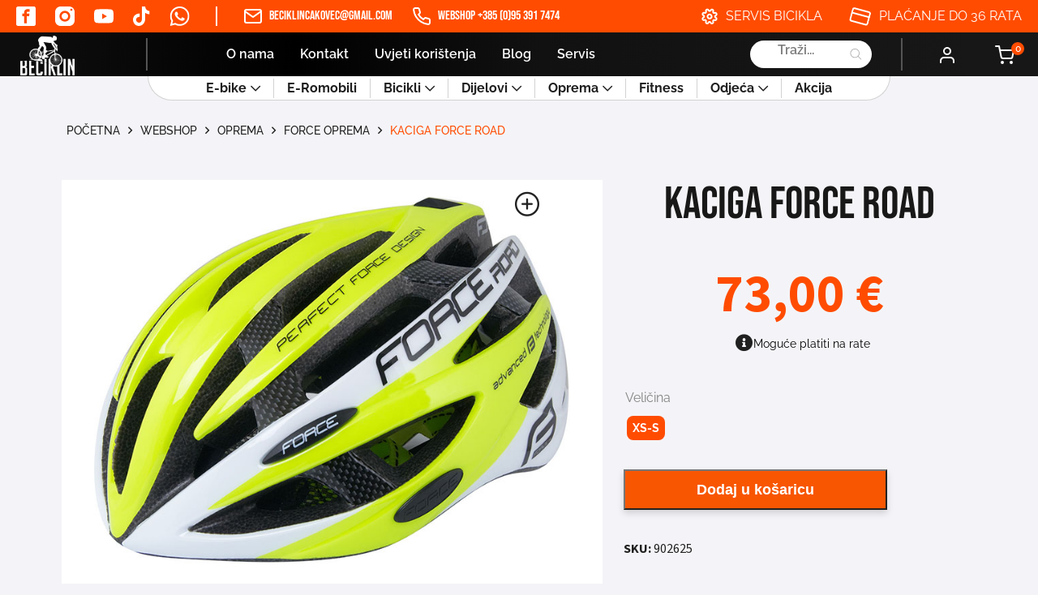

--- FILE ---
content_type: text/html; charset=UTF-8
request_url: https://prodaja-bicikla.com/webshop/oprema/kacige/kaciga-force-road-3/
body_size: 31423
content:
    <!DOCTYPE html>
<html lang="hr">

<head>
    <meta charset="utf-8">
    <link rel="apple-touch-icon" sizes="57x57" href="https://prodaja-bicikla.com/wp-content/themes/beciklin/assets/img/favicon/apple-icon-57x57.png">
    <link rel="apple-touch-icon" sizes="60x60" href="https://prodaja-bicikla.com/wp-content/themes/beciklin/assets/img/favicon/apple-icon-60x60.png">
    <link rel="apple-touch-icon" sizes="72x72" href="https://prodaja-bicikla.com/wp-content/themes/beciklin/assets/img/favicon/apple-icon-72x72.png">
    <link rel="apple-touch-icon" sizes="76x76" href="https://prodaja-bicikla.com/wp-content/themes/beciklin/assets/img/favicon/apple-icon-76x76.png">
    <link rel="apple-touch-icon" sizes="114x114" href="https://prodaja-bicikla.com/wp-content/themes/beciklin/assets/img/favicon/apple-icon-114x114.png">
    <link rel="apple-touch-icon" sizes="120x120" href="https://prodaja-bicikla.com/wp-content/themes/beciklin/assets/img/favicon/apple-icon-120x120.png">
    <link rel="apple-touch-icon" sizes="144x144" href="https://prodaja-bicikla.com/wp-content/themes/beciklin/assets/img/favicon/apple-icon-144x144.png">
    <link rel="apple-touch-icon" sizes="152x152" href="https://prodaja-bicikla.com/wp-content/themes/beciklin/assets/img/favicon/apple-icon-152x152.png">
    <link rel="apple-touch-icon" sizes="180x180" href="https://prodaja-bicikla.com/wp-content/themes/beciklin/assets/img/favicon/apple-icon-180x180.png">
    <link rel="icon" type="image/png" sizes="192x192" href="https://prodaja-bicikla.com/wp-content/themes/beciklin/assets/img/favicon/android-icon-192x192.png">
    <link rel="icon" type="image/png" sizes="32x32" href="https://prodaja-bicikla.com/wp-content/themes/beciklin/assets/img/favicon/favicon-32x32.png">
    <link rel="icon" type="image/png" sizes="96x96" href="https://prodaja-bicikla.com/wp-content/themes/beciklin/assets/img/favicon/favicon-96x96.png">
    <link rel="icon" type="image/png" sizes="16x16" href="https://prodaja-bicikla.com/wp-content/themes/beciklin/assets/img/favicon/favicon-16x16.png">
    <!-- <link rel='preload' type='text/javascript' href="/assets/js/main.js?ver=" id='main-js-js'></link>   preload main jsa- zbog povećala na single product    -->
    <link rel="manifest" href="https://prodaja-bicikla.com/wp-content/themes/beciklin/assets/img/favicon/manifest.json">
    <meta name="msapplication-TileColor" content="#ffffff">
    <meta name="msapplication-TileImage" content="/ms-icon-144x144.png">
    <meta name="theme-color" content="#ffffff">
        <link rel="stylesheet" type="text/css" href="https://prodaja-bicikla.com/wp-content/themes/beciklin/assets/css/header-footer.css?v=1768978308">
    <link rel="stylesheet" type="text/css" href="https://prodaja-bicikla.com/wp-content/themes/beciklin/assets/css/main.css?v=1768978308">
    <link rel="stylesheet" type="text/css" href="https://prodaja-bicikla.com/wp-content/themes/beciklin/assets/css/nouislider.min.css">
    <meta name="viewport" content="width=device-width, initial-scale=1.0" />
    <title>KACIGA FORCE ROAD ŽUTA - Beciklin</title>
    <meta name='robots' content='index, follow, max-image-preview:large, max-snippet:-1, max-video-preview:-1' />
<script id="cookieyes" type="text/javascript" src="https://cdn-cookieyes.com/client_data/c10dbafd0e8c2b9b599e3709/script.js"></script>
<!-- Google Tag Manager for WordPress by gtm4wp.com -->
<script data-cfasync="false" data-pagespeed-no-defer>
	var gtm4wp_datalayer_name = "dataLayer";
	var dataLayer = dataLayer || [];
	const gtm4wp_use_sku_instead = false;
	const gtm4wp_currency = 'EUR';
	const gtm4wp_product_per_impression = false;
	const gtm4wp_clear_ecommerce = false;
</script>
<!-- End Google Tag Manager for WordPress by gtm4wp.com -->
	<!-- This site is optimized with the Yoast SEO plugin v23.0 - https://yoast.com/wordpress/plugins/seo/ -->
	<meta name="description" content="Kaciga Force Road žuta pružiti će vam udobnost i sigurnost na svakoj vožnji. Istražite ponudu biciklističkih kaciga po odličnim cijenama!" />
	<link rel="canonical" href="https://prodaja-bicikla.com/webshop/oprema/kacige/kaciga-force-road-3/" />
	<meta property="og:locale" content="hr_HR" />
	<meta property="og:type" content="article" />
	<meta property="og:title" content="KACIGA FORCE ROAD ŽUTA - Beciklin" />
	<meta property="og:description" content="Kaciga Force Road žuta pružiti će vam udobnost i sigurnost na svakoj vožnji. Istražite ponudu biciklističkih kaciga po odličnim cijenama!" />
	<meta property="og:url" content="https://prodaja-bicikla.com/webshop/oprema/kacige/kaciga-force-road-3/" />
	<meta property="og:site_name" content="Beciklin" />
	<meta property="article:modified_time" content="2025-05-19T08:44:27+00:00" />
	<meta property="og:image" content="https://prodaja-bicikla.com/wp-content/uploads/2019/09/902627.jpg" />
	<meta property="og:image:width" content="800" />
	<meta property="og:image:height" content="600" />
	<meta property="og:image:type" content="image/jpeg" />
	<meta name="twitter:card" content="summary_large_image" />
	<script type="application/ld+json" class="yoast-schema-graph">{"@context":"https://schema.org","@graph":[{"@type":"WebPage","@id":"https://prodaja-bicikla.com/webshop/oprema/kacige/kaciga-force-road-3/","url":"https://prodaja-bicikla.com/webshop/oprema/kacige/kaciga-force-road-3/","name":"KACIGA FORCE ROAD ŽUTA - Beciklin","isPartOf":{"@id":"https://prodaja-bicikla.com/#website"},"primaryImageOfPage":{"@id":"https://prodaja-bicikla.com/webshop/oprema/kacige/kaciga-force-road-3/#primaryimage"},"image":{"@id":"https://prodaja-bicikla.com/webshop/oprema/kacige/kaciga-force-road-3/#primaryimage"},"thumbnailUrl":"https://prodaja-bicikla.com/wp-content/uploads/2019/09/902627.jpg","datePublished":"2020-05-09T09:57:04+00:00","dateModified":"2025-05-19T08:44:27+00:00","description":"Kaciga Force Road žuta pružiti će vam udobnost i sigurnost na svakoj vožnji. Istražite ponudu biciklističkih kaciga po odličnim cijenama!","breadcrumb":{"@id":"https://prodaja-bicikla.com/webshop/oprema/kacige/kaciga-force-road-3/#breadcrumb"},"inLanguage":"hr","potentialAction":[{"@type":"ReadAction","target":["https://prodaja-bicikla.com/webshop/oprema/kacige/kaciga-force-road-3/"]}]},{"@type":"ImageObject","inLanguage":"hr","@id":"https://prodaja-bicikla.com/webshop/oprema/kacige/kaciga-force-road-3/#primaryimage","url":"https://prodaja-bicikla.com/wp-content/uploads/2019/09/902627.jpg","contentUrl":"https://prodaja-bicikla.com/wp-content/uploads/2019/09/902627.jpg","width":800,"height":600},{"@type":"BreadcrumbList","@id":"https://prodaja-bicikla.com/webshop/oprema/kacige/kaciga-force-road-3/#breadcrumb","itemListElement":[{"@type":"ListItem","position":1,"name":"Početna stranica","item":"https://prodaja-bicikla.com/"},{"@type":"ListItem","position":2,"name":"Webshop","item":"https://bickli.local/webshop/"},{"@type":"ListItem","position":3,"name":"KACIGA FORCE ROAD"}]},{"@type":"WebSite","@id":"https://prodaja-bicikla.com/#website","url":"https://prodaja-bicikla.com/","name":"Trgovina Beciklin","description":"prodaja-bicikla.com","publisher":{"@id":"https://prodaja-bicikla.com/#organization"},"alternateName":"Beciklin","potentialAction":[{"@type":"SearchAction","target":{"@type":"EntryPoint","urlTemplate":"https://prodaja-bicikla.com/?s={search_term_string}"},"query-input":"required name=search_term_string"}],"inLanguage":"hr"},{"@type":"Organization","@id":"https://prodaja-bicikla.com/#organization","name":"Trgovina Beciklin","alternateName":"Beciklin","url":"https://prodaja-bicikla.com/","logo":{"@type":"ImageObject","inLanguage":"hr","@id":"https://prodaja-bicikla.com/#/schema/logo/image/","url":"https://prodaja-bicikla.com/wp-content/uploads/2025/01/beciklin-logo.jpeg","contentUrl":"https://prodaja-bicikla.com/wp-content/uploads/2025/01/beciklin-logo.jpeg","width":217,"height":175,"caption":"Trgovina Beciklin"},"image":{"@id":"https://prodaja-bicikla.com/#/schema/logo/image/"}}]}</script>
	<!-- / Yoast SEO plugin. -->


		<!-- This site uses the Google Analytics by MonsterInsights plugin v8.28.0 - Using Analytics tracking - https://www.monsterinsights.com/ -->
							<script src="//www.googletagmanager.com/gtag/js?id=G-85B3WK5F5P"  data-cfasync="false" data-wpfc-render="false" type="text/javascript" async></script>
			<script data-cfasync="false" data-wpfc-render="false" type="text/javascript">
				var mi_version = '8.28.0';
				var mi_track_user = true;
				var mi_no_track_reason = '';
								var MonsterInsightsDefaultLocations = {"page_location":"https:\/\/prodaja-bicikla.com\/webshop\/oprema\/kacige\/kaciga-force-road-3\/","page_referrer":"https:\/\/prodaja-bicikla.com\/webshop\/oprema\/kacige\/kaciga-force-road-3"};
				if ( typeof MonsterInsightsPrivacyGuardFilter === 'function' ) {
					var MonsterInsightsLocations = (typeof MonsterInsightsExcludeQuery === 'object') ? MonsterInsightsPrivacyGuardFilter( MonsterInsightsExcludeQuery ) : MonsterInsightsPrivacyGuardFilter( MonsterInsightsDefaultLocations );
				} else {
					var MonsterInsightsLocations = (typeof MonsterInsightsExcludeQuery === 'object') ? MonsterInsightsExcludeQuery : MonsterInsightsDefaultLocations;
				}

								var disableStrs = [
										'ga-disable-G-85B3WK5F5P',
									];

				/* Function to detect opted out users */
				function __gtagTrackerIsOptedOut() {
					for (var index = 0; index < disableStrs.length; index++) {
						if (document.cookie.indexOf(disableStrs[index] + '=true') > -1) {
							return true;
						}
					}

					return false;
				}

				/* Disable tracking if the opt-out cookie exists. */
				if (__gtagTrackerIsOptedOut()) {
					for (var index = 0; index < disableStrs.length; index++) {
						window[disableStrs[index]] = true;
					}
				}

				/* Opt-out function */
				function __gtagTrackerOptout() {
					for (var index = 0; index < disableStrs.length; index++) {
						document.cookie = disableStrs[index] + '=true; expires=Thu, 31 Dec 2099 23:59:59 UTC; path=/';
						window[disableStrs[index]] = true;
					}
				}

				if ('undefined' === typeof gaOptout) {
					function gaOptout() {
						__gtagTrackerOptout();
					}
				}
								window.dataLayer = window.dataLayer || [];

				window.MonsterInsightsDualTracker = {
					helpers: {},
					trackers: {},
				};
				if (mi_track_user) {
					function __gtagDataLayer() {
						dataLayer.push(arguments);
					}

					function __gtagTracker(type, name, parameters) {
						if (!parameters) {
							parameters = {};
						}

						if (parameters.send_to) {
							__gtagDataLayer.apply(null, arguments);
							return;
						}

						if (type === 'event') {
														parameters.send_to = monsterinsights_frontend.v4_id;
							var hookName = name;
							if (typeof parameters['event_category'] !== 'undefined') {
								hookName = parameters['event_category'] + ':' + name;
							}

							if (typeof MonsterInsightsDualTracker.trackers[hookName] !== 'undefined') {
								MonsterInsightsDualTracker.trackers[hookName](parameters);
							} else {
								__gtagDataLayer('event', name, parameters);
							}
							
						} else {
							__gtagDataLayer.apply(null, arguments);
						}
					}

					__gtagTracker('js', new Date());
					__gtagTracker('set', {
						'developer_id.dZGIzZG': true,
											});
					if ( MonsterInsightsLocations.page_location ) {
						__gtagTracker('set', MonsterInsightsLocations);
					}
										__gtagTracker('config', 'G-85B3WK5F5P', {"forceSSL":"true","link_attribution":"true"} );
															window.gtag = __gtagTracker;										(function () {
						/* https://developers.google.com/analytics/devguides/collection/analyticsjs/ */
						/* ga and __gaTracker compatibility shim. */
						var noopfn = function () {
							return null;
						};
						var newtracker = function () {
							return new Tracker();
						};
						var Tracker = function () {
							return null;
						};
						var p = Tracker.prototype;
						p.get = noopfn;
						p.set = noopfn;
						p.send = function () {
							var args = Array.prototype.slice.call(arguments);
							args.unshift('send');
							__gaTracker.apply(null, args);
						};
						var __gaTracker = function () {
							var len = arguments.length;
							if (len === 0) {
								return;
							}
							var f = arguments[len - 1];
							if (typeof f !== 'object' || f === null || typeof f.hitCallback !== 'function') {
								if ('send' === arguments[0]) {
									var hitConverted, hitObject = false, action;
									if ('event' === arguments[1]) {
										if ('undefined' !== typeof arguments[3]) {
											hitObject = {
												'eventAction': arguments[3],
												'eventCategory': arguments[2],
												'eventLabel': arguments[4],
												'value': arguments[5] ? arguments[5] : 1,
											}
										}
									}
									if ('pageview' === arguments[1]) {
										if ('undefined' !== typeof arguments[2]) {
											hitObject = {
												'eventAction': 'page_view',
												'page_path': arguments[2],
											}
										}
									}
									if (typeof arguments[2] === 'object') {
										hitObject = arguments[2];
									}
									if (typeof arguments[5] === 'object') {
										Object.assign(hitObject, arguments[5]);
									}
									if ('undefined' !== typeof arguments[1].hitType) {
										hitObject = arguments[1];
										if ('pageview' === hitObject.hitType) {
											hitObject.eventAction = 'page_view';
										}
									}
									if (hitObject) {
										action = 'timing' === arguments[1].hitType ? 'timing_complete' : hitObject.eventAction;
										hitConverted = mapArgs(hitObject);
										__gtagTracker('event', action, hitConverted);
									}
								}
								return;
							}

							function mapArgs(args) {
								var arg, hit = {};
								var gaMap = {
									'eventCategory': 'event_category',
									'eventAction': 'event_action',
									'eventLabel': 'event_label',
									'eventValue': 'event_value',
									'nonInteraction': 'non_interaction',
									'timingCategory': 'event_category',
									'timingVar': 'name',
									'timingValue': 'value',
									'timingLabel': 'event_label',
									'page': 'page_path',
									'location': 'page_location',
									'title': 'page_title',
									'referrer' : 'page_referrer',
								};
								for (arg in args) {
																		if (!(!args.hasOwnProperty(arg) || !gaMap.hasOwnProperty(arg))) {
										hit[gaMap[arg]] = args[arg];
									} else {
										hit[arg] = args[arg];
									}
								}
								return hit;
							}

							try {
								f.hitCallback();
							} catch (ex) {
							}
						};
						__gaTracker.create = newtracker;
						__gaTracker.getByName = newtracker;
						__gaTracker.getAll = function () {
							return [];
						};
						__gaTracker.remove = noopfn;
						__gaTracker.loaded = true;
						window['__gaTracker'] = __gaTracker;
					})();
									} else {
										console.log("");
					(function () {
						function __gtagTracker() {
							return null;
						}

						window['__gtagTracker'] = __gtagTracker;
						window['gtag'] = __gtagTracker;
					})();
									}
			</script>
				<!-- / Google Analytics by MonsterInsights -->
		<link rel='stylesheet' id='wp-block-library-css' href='https://prodaja-bicikla.com/wp-includes/css/dist/block-library/style.min.css?ver=6.6.4' type='text/css' media='all' />
<style id='classic-theme-styles-inline-css' type='text/css'>
/*! This file is auto-generated */
.wp-block-button__link{color:#fff;background-color:#32373c;border-radius:9999px;box-shadow:none;text-decoration:none;padding:calc(.667em + 2px) calc(1.333em + 2px);font-size:1.125em}.wp-block-file__button{background:#32373c;color:#fff;text-decoration:none}
</style>
<style id='global-styles-inline-css' type='text/css'>
:root{--wp--preset--aspect-ratio--square: 1;--wp--preset--aspect-ratio--4-3: 4/3;--wp--preset--aspect-ratio--3-4: 3/4;--wp--preset--aspect-ratio--3-2: 3/2;--wp--preset--aspect-ratio--2-3: 2/3;--wp--preset--aspect-ratio--16-9: 16/9;--wp--preset--aspect-ratio--9-16: 9/16;--wp--preset--color--black: #000000;--wp--preset--color--cyan-bluish-gray: #abb8c3;--wp--preset--color--white: #ffffff;--wp--preset--color--pale-pink: #f78da7;--wp--preset--color--vivid-red: #cf2e2e;--wp--preset--color--luminous-vivid-orange: #ff6900;--wp--preset--color--luminous-vivid-amber: #fcb900;--wp--preset--color--light-green-cyan: #7bdcb5;--wp--preset--color--vivid-green-cyan: #00d084;--wp--preset--color--pale-cyan-blue: #8ed1fc;--wp--preset--color--vivid-cyan-blue: #0693e3;--wp--preset--color--vivid-purple: #9b51e0;--wp--preset--gradient--vivid-cyan-blue-to-vivid-purple: linear-gradient(135deg,rgba(6,147,227,1) 0%,rgb(155,81,224) 100%);--wp--preset--gradient--light-green-cyan-to-vivid-green-cyan: linear-gradient(135deg,rgb(122,220,180) 0%,rgb(0,208,130) 100%);--wp--preset--gradient--luminous-vivid-amber-to-luminous-vivid-orange: linear-gradient(135deg,rgba(252,185,0,1) 0%,rgba(255,105,0,1) 100%);--wp--preset--gradient--luminous-vivid-orange-to-vivid-red: linear-gradient(135deg,rgba(255,105,0,1) 0%,rgb(207,46,46) 100%);--wp--preset--gradient--very-light-gray-to-cyan-bluish-gray: linear-gradient(135deg,rgb(238,238,238) 0%,rgb(169,184,195) 100%);--wp--preset--gradient--cool-to-warm-spectrum: linear-gradient(135deg,rgb(74,234,220) 0%,rgb(151,120,209) 20%,rgb(207,42,186) 40%,rgb(238,44,130) 60%,rgb(251,105,98) 80%,rgb(254,248,76) 100%);--wp--preset--gradient--blush-light-purple: linear-gradient(135deg,rgb(255,206,236) 0%,rgb(152,150,240) 100%);--wp--preset--gradient--blush-bordeaux: linear-gradient(135deg,rgb(254,205,165) 0%,rgb(254,45,45) 50%,rgb(107,0,62) 100%);--wp--preset--gradient--luminous-dusk: linear-gradient(135deg,rgb(255,203,112) 0%,rgb(199,81,192) 50%,rgb(65,88,208) 100%);--wp--preset--gradient--pale-ocean: linear-gradient(135deg,rgb(255,245,203) 0%,rgb(182,227,212) 50%,rgb(51,167,181) 100%);--wp--preset--gradient--electric-grass: linear-gradient(135deg,rgb(202,248,128) 0%,rgb(113,206,126) 100%);--wp--preset--gradient--midnight: linear-gradient(135deg,rgb(2,3,129) 0%,rgb(40,116,252) 100%);--wp--preset--font-size--small: 13px;--wp--preset--font-size--medium: 20px;--wp--preset--font-size--large: 36px;--wp--preset--font-size--x-large: 42px;--wp--preset--font-family--inter: "Inter", sans-serif;--wp--preset--font-family--cardo: Cardo;--wp--preset--spacing--20: 0.44rem;--wp--preset--spacing--30: 0.67rem;--wp--preset--spacing--40: 1rem;--wp--preset--spacing--50: 1.5rem;--wp--preset--spacing--60: 2.25rem;--wp--preset--spacing--70: 3.38rem;--wp--preset--spacing--80: 5.06rem;--wp--preset--shadow--natural: 6px 6px 9px rgba(0, 0, 0, 0.2);--wp--preset--shadow--deep: 12px 12px 50px rgba(0, 0, 0, 0.4);--wp--preset--shadow--sharp: 6px 6px 0px rgba(0, 0, 0, 0.2);--wp--preset--shadow--outlined: 6px 6px 0px -3px rgba(255, 255, 255, 1), 6px 6px rgba(0, 0, 0, 1);--wp--preset--shadow--crisp: 6px 6px 0px rgba(0, 0, 0, 1);}:where(.is-layout-flex){gap: 0.5em;}:where(.is-layout-grid){gap: 0.5em;}body .is-layout-flex{display: flex;}.is-layout-flex{flex-wrap: wrap;align-items: center;}.is-layout-flex > :is(*, div){margin: 0;}body .is-layout-grid{display: grid;}.is-layout-grid > :is(*, div){margin: 0;}:where(.wp-block-columns.is-layout-flex){gap: 2em;}:where(.wp-block-columns.is-layout-grid){gap: 2em;}:where(.wp-block-post-template.is-layout-flex){gap: 1.25em;}:where(.wp-block-post-template.is-layout-grid){gap: 1.25em;}.has-black-color{color: var(--wp--preset--color--black) !important;}.has-cyan-bluish-gray-color{color: var(--wp--preset--color--cyan-bluish-gray) !important;}.has-white-color{color: var(--wp--preset--color--white) !important;}.has-pale-pink-color{color: var(--wp--preset--color--pale-pink) !important;}.has-vivid-red-color{color: var(--wp--preset--color--vivid-red) !important;}.has-luminous-vivid-orange-color{color: var(--wp--preset--color--luminous-vivid-orange) !important;}.has-luminous-vivid-amber-color{color: var(--wp--preset--color--luminous-vivid-amber) !important;}.has-light-green-cyan-color{color: var(--wp--preset--color--light-green-cyan) !important;}.has-vivid-green-cyan-color{color: var(--wp--preset--color--vivid-green-cyan) !important;}.has-pale-cyan-blue-color{color: var(--wp--preset--color--pale-cyan-blue) !important;}.has-vivid-cyan-blue-color{color: var(--wp--preset--color--vivid-cyan-blue) !important;}.has-vivid-purple-color{color: var(--wp--preset--color--vivid-purple) !important;}.has-black-background-color{background-color: var(--wp--preset--color--black) !important;}.has-cyan-bluish-gray-background-color{background-color: var(--wp--preset--color--cyan-bluish-gray) !important;}.has-white-background-color{background-color: var(--wp--preset--color--white) !important;}.has-pale-pink-background-color{background-color: var(--wp--preset--color--pale-pink) !important;}.has-vivid-red-background-color{background-color: var(--wp--preset--color--vivid-red) !important;}.has-luminous-vivid-orange-background-color{background-color: var(--wp--preset--color--luminous-vivid-orange) !important;}.has-luminous-vivid-amber-background-color{background-color: var(--wp--preset--color--luminous-vivid-amber) !important;}.has-light-green-cyan-background-color{background-color: var(--wp--preset--color--light-green-cyan) !important;}.has-vivid-green-cyan-background-color{background-color: var(--wp--preset--color--vivid-green-cyan) !important;}.has-pale-cyan-blue-background-color{background-color: var(--wp--preset--color--pale-cyan-blue) !important;}.has-vivid-cyan-blue-background-color{background-color: var(--wp--preset--color--vivid-cyan-blue) !important;}.has-vivid-purple-background-color{background-color: var(--wp--preset--color--vivid-purple) !important;}.has-black-border-color{border-color: var(--wp--preset--color--black) !important;}.has-cyan-bluish-gray-border-color{border-color: var(--wp--preset--color--cyan-bluish-gray) !important;}.has-white-border-color{border-color: var(--wp--preset--color--white) !important;}.has-pale-pink-border-color{border-color: var(--wp--preset--color--pale-pink) !important;}.has-vivid-red-border-color{border-color: var(--wp--preset--color--vivid-red) !important;}.has-luminous-vivid-orange-border-color{border-color: var(--wp--preset--color--luminous-vivid-orange) !important;}.has-luminous-vivid-amber-border-color{border-color: var(--wp--preset--color--luminous-vivid-amber) !important;}.has-light-green-cyan-border-color{border-color: var(--wp--preset--color--light-green-cyan) !important;}.has-vivid-green-cyan-border-color{border-color: var(--wp--preset--color--vivid-green-cyan) !important;}.has-pale-cyan-blue-border-color{border-color: var(--wp--preset--color--pale-cyan-blue) !important;}.has-vivid-cyan-blue-border-color{border-color: var(--wp--preset--color--vivid-cyan-blue) !important;}.has-vivid-purple-border-color{border-color: var(--wp--preset--color--vivid-purple) !important;}.has-vivid-cyan-blue-to-vivid-purple-gradient-background{background: var(--wp--preset--gradient--vivid-cyan-blue-to-vivid-purple) !important;}.has-light-green-cyan-to-vivid-green-cyan-gradient-background{background: var(--wp--preset--gradient--light-green-cyan-to-vivid-green-cyan) !important;}.has-luminous-vivid-amber-to-luminous-vivid-orange-gradient-background{background: var(--wp--preset--gradient--luminous-vivid-amber-to-luminous-vivid-orange) !important;}.has-luminous-vivid-orange-to-vivid-red-gradient-background{background: var(--wp--preset--gradient--luminous-vivid-orange-to-vivid-red) !important;}.has-very-light-gray-to-cyan-bluish-gray-gradient-background{background: var(--wp--preset--gradient--very-light-gray-to-cyan-bluish-gray) !important;}.has-cool-to-warm-spectrum-gradient-background{background: var(--wp--preset--gradient--cool-to-warm-spectrum) !important;}.has-blush-light-purple-gradient-background{background: var(--wp--preset--gradient--blush-light-purple) !important;}.has-blush-bordeaux-gradient-background{background: var(--wp--preset--gradient--blush-bordeaux) !important;}.has-luminous-dusk-gradient-background{background: var(--wp--preset--gradient--luminous-dusk) !important;}.has-pale-ocean-gradient-background{background: var(--wp--preset--gradient--pale-ocean) !important;}.has-electric-grass-gradient-background{background: var(--wp--preset--gradient--electric-grass) !important;}.has-midnight-gradient-background{background: var(--wp--preset--gradient--midnight) !important;}.has-small-font-size{font-size: var(--wp--preset--font-size--small) !important;}.has-medium-font-size{font-size: var(--wp--preset--font-size--medium) !important;}.has-large-font-size{font-size: var(--wp--preset--font-size--large) !important;}.has-x-large-font-size{font-size: var(--wp--preset--font-size--x-large) !important;}
:where(.wp-block-post-template.is-layout-flex){gap: 1.25em;}:where(.wp-block-post-template.is-layout-grid){gap: 1.25em;}
:where(.wp-block-columns.is-layout-flex){gap: 2em;}:where(.wp-block-columns.is-layout-grid){gap: 2em;}
:root :where(.wp-block-pullquote){font-size: 1.5em;line-height: 1.6;}
</style>
<link rel='stylesheet' id='contact-form-7-css' href='https://prodaja-bicikla.com/wp-content/plugins/contact-form-7/includes/css/styles.css?ver=5.9.6' type='text/css' media='all' />
<link rel='stylesheet' id='woocommerce-layout-css' href='https://prodaja-bicikla.com/wp-content/plugins/woocommerce/assets/css/woocommerce-layout.css?ver=9.1.5' type='text/css' media='all' />
<link rel='stylesheet' id='woocommerce-smallscreen-css' href='https://prodaja-bicikla.com/wp-content/plugins/woocommerce/assets/css/woocommerce-smallscreen.css?ver=9.1.5' type='text/css' media='only screen and (max-width: 768px)' />
<link rel='stylesheet' id='woocommerce-general-css' href='https://prodaja-bicikla.com/wp-content/plugins/woocommerce/assets/css/woocommerce.css?ver=9.1.5' type='text/css' media='all' />
<style id='woocommerce-inline-inline-css' type='text/css'>
.woocommerce form .form-row .required { visibility: visible; }
</style>
<link rel='stylesheet' id='wpawg-style-css' href='https://prodaja-bicikla.com/wp-content/plugins/wpa-woocommerce-product-gallery-lite/assets/css/style.css?ver=1.1' type='text/css' media='all' />
<link rel='stylesheet' id='wpawg-custom-style-css' href='https://prodaja-bicikla.com/wp-content/plugins/wpa-woocommerce-product-gallery-lite/assets/css/custom-style.css?ver=1.1' type='text/css' media='all' />
<style id='wpawg-custom-style-inline-css' type='text/css'>

            .wpawg-image-popup{
                color: #212121;
            }
			.wpa-product-gallery button.wpawg-next,
			.wpa-product-gallery button.wpawg-prev,
			.wpa-product-gallery-thumbs button.wpawg-next,
			.wpa-product-gallery-thumbs button.wpawg-prev{
				color: #212121;
			}
            
</style>
<style id='wpgb-head-inline-css' type='text/css'>
.wp-grid-builder:not(.wpgb-template),.wpgb-facet{opacity:0.01}.wpgb-facet fieldset{margin:0;padding:0;border:none;outline:none;box-shadow:none}.wpgb-facet fieldset:last-child{margin-bottom:40px;}.wpgb-facet fieldset legend.wpgb-sr-only{height:1px;width:1px}
</style>
<link rel='stylesheet' id='woo-variation-swatches-css' href='https://prodaja-bicikla.com/wp-content/plugins/woo-variation-swatches/assets/css/frontend.min.css?ver=1721114697' type='text/css' media='all' />
<style id='woo-variation-swatches-inline-css' type='text/css'>
:root {
--wvs-tick:url("data:image/svg+xml;utf8,%3Csvg filter='drop-shadow(0px 0px 2px rgb(0 0 0 / .8))' xmlns='http://www.w3.org/2000/svg'  viewBox='0 0 30 30'%3E%3Cpath fill='none' stroke='%23ffffff' stroke-linecap='round' stroke-linejoin='round' stroke-width='4' d='M4 16L11 23 27 7'/%3E%3C/svg%3E");

--wvs-cross:url("data:image/svg+xml;utf8,%3Csvg filter='drop-shadow(0px 0px 5px rgb(255 255 255 / .6))' xmlns='http://www.w3.org/2000/svg' width='72px' height='72px' viewBox='0 0 24 24'%3E%3Cpath fill='none' stroke='%23ff0000' stroke-linecap='round' stroke-width='0.6' d='M5 5L19 19M19 5L5 19'/%3E%3C/svg%3E");
--wvs-single-product-item-width:30px;
--wvs-single-product-item-height:30px;
--wvs-single-product-item-font-size:16px}
</style>
<link rel='stylesheet' id='dgwt-wcas-style-css' href='https://prodaja-bicikla.com/wp-content/plugins/ajax-search-for-woocommerce-premium/assets/css/style.min.css?ver=1.28.1' type='text/css' media='all' />
<link rel='stylesheet' id='product-loop-grid-css' href='https://prodaja-bicikla.com/wp-content/themes/beciklin/assets/css/product_loop_grid.css?ver=1768978309' type='text/css' media='all' />
<link rel='stylesheet' id='product-page-css' href='https://prodaja-bicikla.com/wp-content/themes/beciklin/assets/css/product-page.css?ver=6.6.4' type='text/css' media='all' />
<script type="text/javascript" src="https://prodaja-bicikla.com/wp-content/plugins/google-analytics-for-wordpress/assets/js/frontend-gtag.js?ver=8.28.0" id="monsterinsights-frontend-script-js"></script>
<script data-cfasync="false" data-wpfc-render="false" type="text/javascript" id='monsterinsights-frontend-script-js-extra'>/* <![CDATA[ */
var monsterinsights_frontend = {"js_events_tracking":"true","download_extensions":"doc,pdf,ppt,zip,xls,docx,pptx,xlsx","inbound_paths":"[{\"path\":\"\\\/go\\\/\",\"label\":\"affiliate\"},{\"path\":\"\\\/recommend\\\/\",\"label\":\"affiliate\"}]","home_url":"https:\/\/prodaja-bicikla.com","hash_tracking":"false","v4_id":"G-85B3WK5F5P"};/* ]]> */
</script>
<script type="text/javascript" src="https://prodaja-bicikla.com/wp-includes/js/jquery/jquery.min.js?ver=3.7.1" id="jquery-core-js"></script>
<script type="text/javascript" src="https://prodaja-bicikla.com/wp-includes/js/jquery/jquery-migrate.min.js?ver=3.4.1" id="jquery-migrate-js"></script>
<script type="text/javascript" src="https://prodaja-bicikla.com/wp-content/plugins/woocommerce-lowest-price-main/asset/public/script.js?ver=1.0.2" id="lowest-price-js"></script>
<script type="text/javascript" src="https://prodaja-bicikla.com/wp-content/plugins/woocommerce/assets/js/jquery-blockui/jquery.blockUI.min.js?ver=2.7.0-wc.9.1.5" id="jquery-blockui-js" data-wp-strategy="defer"></script>
<script type="text/javascript" id="wc-add-to-cart-js-extra">
/* <![CDATA[ */
var wc_add_to_cart_params = {"ajax_url":"\/wp-admin\/admin-ajax.php","wc_ajax_url":"\/?wc-ajax=%%endpoint%%","i18n_view_cart":"Vidi ko\u0161aricu","cart_url":"https:\/\/prodaja-bicikla.com\/kosarica\/","is_cart":"","cart_redirect_after_add":"no"};
/* ]]> */
</script>
<script type="text/javascript" src="https://prodaja-bicikla.com/wp-content/plugins/woocommerce/assets/js/frontend/add-to-cart.min.js?ver=9.1.5" id="wc-add-to-cart-js" defer="defer" data-wp-strategy="defer"></script>
<script type="text/javascript" id="wc-single-product-js-extra">
/* <![CDATA[ */
var wc_single_product_params = {"i18n_required_rating_text":"Molimo odaberite svoju ocjenu","review_rating_required":"yes","flexslider":{"rtl":false,"animation":"slide","smoothHeight":true,"directionNav":false,"controlNav":"thumbnails","slideshow":false,"animationSpeed":500,"animationLoop":false,"allowOneSlide":false},"zoom_enabled":"","zoom_options":[],"photoswipe_enabled":"","photoswipe_options":{"shareEl":false,"closeOnScroll":false,"history":false,"hideAnimationDuration":0,"showAnimationDuration":0},"flexslider_enabled":""};
/* ]]> */
</script>
<script type="text/javascript" src="https://prodaja-bicikla.com/wp-content/plugins/woocommerce/assets/js/frontend/single-product.min.js?ver=9.1.5" id="wc-single-product-js" defer="defer" data-wp-strategy="defer"></script>
<script type="text/javascript" src="https://prodaja-bicikla.com/wp-content/plugins/woocommerce/assets/js/js-cookie/js.cookie.min.js?ver=2.1.4-wc.9.1.5" id="js-cookie-js" defer="defer" data-wp-strategy="defer"></script>
<script type="text/javascript" id="woocommerce-js-extra">
/* <![CDATA[ */
var woocommerce_params = {"ajax_url":"\/wp-admin\/admin-ajax.php","wc_ajax_url":"\/?wc-ajax=%%endpoint%%"};
/* ]]> */
</script>
<script type="text/javascript" src="https://prodaja-bicikla.com/wp-content/plugins/woocommerce/assets/js/frontend/woocommerce.min.js?ver=9.1.5" id="woocommerce-js" defer="defer" data-wp-strategy="defer"></script>
<script type="text/javascript" src="https://prodaja-bicikla.com/wp-content/themes/beciklin/assets/js/product-loop-accordion.js?ver=6.6.4" id="product-loop-accordion-js"></script>
<script type="text/javascript" src="https://prodaja-bicikla.com/wp-content/themes/beciklin/assets/js/vendor/jquery.min.js?ver=6.6.4" id="jquery-min-js"></script>
<script type="text/javascript" src="https://prodaja-bicikla.com/wp-content/themes/beciklin/assets/js/nouislider.min.js?ver=6.6.4" id="range-slider2-js"></script>
<link rel="https://api.w.org/" href="https://prodaja-bicikla.com/wp-json/" /><link rel="alternate" title="JSON" type="application/json" href="https://prodaja-bicikla.com/wp-json/wp/v2/product/17035" /><link rel='shortlink' href='https://prodaja-bicikla.com/?p=17035' />
<link rel="alternate" title="oEmbed (JSON)" type="application/json+oembed" href="https://prodaja-bicikla.com/wp-json/oembed/1.0/embed?url=https%3A%2F%2Fprodaja-bicikla.com%2Fwebshop%2Foprema%2Fkacige%2Fkaciga-force-road-3%2F" />
<link rel="alternate" title="oEmbed (XML)" type="text/xml+oembed" href="https://prodaja-bicikla.com/wp-json/oembed/1.0/embed?url=https%3A%2F%2Fprodaja-bicikla.com%2Fwebshop%2Foprema%2Fkacige%2Fkaciga-force-road-3%2F&#038;format=xml" />
<meta name="facebook-domain-verification" content="949kd0p328rlgs6wdk1djq2wig8pcd" />
<!-- This website runs the Product Feed PRO for WooCommerce by AdTribes.io plugin - version 13.3.4 -->
<noscript><style>.wp-grid-builder .wpgb-card.wpgb-card-hidden .wpgb-card-wrapper{opacity:1!important;visibility:visible!important;transform:none!important}.wpgb-facet {opacity:1!important;pointer-events:auto!important}.wpgb-facet *:not(.wpgb-pagination-facet){display:none}</style></noscript>
<!-- Google Tag Manager for WordPress by gtm4wp.com -->
<!-- GTM Container placement set to manual -->
<script data-cfasync="false" data-pagespeed-no-defer>
	var dataLayer_content = {"pagePostType":"product","pagePostType2":"single-product","pagePostAuthor":"Webshop","productRatingCounts":[],"productAverageRating":0,"productReviewCount":0,"productType":"variable","productIsVariable":1};
	dataLayer.push( dataLayer_content );
</script>
<script data-cfasync="false">
(function(w,d,s,l,i){w[l]=w[l]||[];w[l].push({'gtm.start':
new Date().getTime(),event:'gtm.js'});var f=d.getElementsByTagName(s)[0],
j=d.createElement(s),dl=l!='dataLayer'?'&l='+l:'';j.async=true;j.src=
'//www.googletagmanager.com/gtm.js?id='+i+dl;f.parentNode.insertBefore(j,f);
})(window,document,'script','dataLayer','GTM-K65JCN5');
</script>
<!-- End Google Tag Manager for WordPress by gtm4wp.com -->		<style>
			.dgwt-wcas-ico-magnifier,.dgwt-wcas-ico-magnifier-handler{max-width:20px}.dgwt-wcas-search-wrapp{max-width:600px}		</style>
			<noscript><style>.woocommerce-product-gallery{ opacity: 1 !important; }</style></noscript>
	<style id='wp-fonts-local' type='text/css'>
@font-face{font-family:Inter;font-style:normal;font-weight:300 900;font-display:fallback;src:url('https://prodaja-bicikla.com/wp-content/plugins/woocommerce/assets/fonts/Inter-VariableFont_slnt,wght.woff2') format('woff2');font-stretch:normal;}
@font-face{font-family:Cardo;font-style:normal;font-weight:400;font-display:fallback;src:url('https://prodaja-bicikla.com/wp-content/plugins/woocommerce/assets/fonts/cardo_normal_400.woff2') format('woff2');}
</style>
		<style type="text/css" id="wp-custom-css">
			/*DVOJNE CIJENE HOME*/
.coupon label{
	display: none;
}
.home .novi-proizvodi .amount-eur{
	margin-left: 5px;
}

.home .discount-products .save-box .amount-eur{
	font-size: 1.1rem !important;
}

.home .discount-products .save-box .amount{
	font-size: 1.1rem;
	font-size: 1rem;
}

/*DVOJNE CIJENE ARCHIVE*/
.archive .abs-price-container{
	display: flex;
	flex-direction: column;
	align-items: center;
}

.archive .amount-eur{
	margin-left: 5px;
}

/*DVOJNE CIJENE SINGLE PRODUCT*/
.single-product .slider-section .amount-eur{
	margin-left: 5px;
}

/*DVOJNE CIJENE CART PAGE*/
.woocommerce-cart .rate_cart_page{
	display: flex;
	flex-direction: column;
	align-items: center;
	margin-bottom: 10px;
}

/*DVOJNE CIJENE ZA ADMIN TABLE*/
.single-product .admin_table .amount bdi{
	font-size: 30px !important;
}

.single-product .admin_table .amount-eur{
	font-size: 25px !important;
	display: flex;
	flex-direction: column;
}
.single #product-rates-calculator.product-calculator{
	display: none !important;
}

.stock_supplier_days { font-size: 14px; font-weight: bold; }

.flag.samo-web {
	position: absolute;
	bottom:20px;
	right:0px;
	top: auto;
	background: #FF4C00;
	display: block;
	padding: 10px !important;
	color: #fff !important;
	font-size: 13px !important;
	font-weight: bold !important;
}		</style>
		</head>

<body class="product-template-default single single-product postid-17035 theme-beciklin woocommerce woocommerce-page woocommerce-no-js wpawg-beciklin woo-variation-swatches wvs-behavior-blur wvs-theme-beciklin wvs-show-label wvs-tooltip">
    
<!-- GTM Container placement set to manual -->
<!-- Google Tag Manager (noscript) -->
				<noscript><iframe src="https://www.googletagmanager.com/ns.html?id=GTM-K65JCN5" height="0" width="0" style="display:none;visibility:hidden" aria-hidden="true"></iframe></noscript>
<!-- End Google Tag Manager (noscript) -->
    <div id="search-modal" class="modal">
        <div  class="dgwt-wcas-search-wrapp dgwt-wcas-no-submit woocommerce dgwt-wcas-style-solaris js-dgwt-wcas-layout-classic dgwt-wcas-layout-classic js-dgwt-wcas-mobile-overlay-disabled">
		<form class="dgwt-wcas-search-form" role="search" action="https://prodaja-bicikla.com/" method="get">
		<div class="dgwt-wcas-sf-wrapp">
			<svg class="dgwt-wcas-ico-magnifier" xmlns="http://www.w3.org/2000/svg" xmlns:xlink="http://www.w3.org/1999/xlink" x="0px" y="0px" viewBox="-4 -4 64 64" xml:space="preserve">
					<path d="M51.539,49.356L37.247,35.065c3.273-3.74,5.272-8.623,5.272-13.983c0-11.742-9.518-21.26-21.26-21.26 S0,9.339,0,21.082s9.518,21.26,21.26,21.26c5.361,0,10.244-1.999,13.983-5.272l14.292,14.292L51.539,49.356z M2.835,21.082 c0-10.176,8.249-18.425,18.425-18.425s18.425,8.249,18.425,18.425S31.436,39.507,21.26,39.507S2.835,31.258,2.835,21.082z"></path>
				</svg>			<label class="screen-reader-text"
				   for="dgwt-wcas-search-input-1">Products search</label>

			<input id="dgwt-wcas-search-input-1"
				   type="search"
				   class="dgwt-wcas-search-input"
				   name="s"
				   value=""
				   placeholder="Traži..."
				   autocomplete="off"
							/>
			<div class="dgwt-wcas-preloader"></div>

			<div class="dgwt-wcas-voice-search"></div>

			
			<input type="hidden" name="post_type" value="product"/>
			<input type="hidden" name="dgwt_wcas" value="1"/>

			
					</div>
	</form>
</div>
            </div>

    
    <header>
   
        <div class="top-navbar hide-on-med-and-down">
            <div class="top-container">
                <ul>
                    <li class="icon-head"><a href="https://www.facebook.com/TrgovinaBeciklin/"><img src="https://prodaja-bicikla.com/wp-content/themes/beciklin/assets/img/new-icons/facebook.svg" alt="faceboook"></a></li>
                    <li class="icon-head"><a href="https://www.instagram.com/prodaja_bicikla/"><img src="https://prodaja-bicikla.com/wp-content/themes/beciklin/assets/img/new-icons/instagram.svg" alt="instagram"></a></li>
                    <li class="icon-head"><a href="https://www.youtube.com/@TrgovinaBeciklin"><img src="https://prodaja-bicikla.com/wp-content/themes/beciklin/assets/img/new-icons/youtube.svg" alt="youtube"></a></li>
                    <li class="icon-head"><a href="https://www.tiktok.com/@trgovinabeciklin"><img src="https://prodaja-bicikla.com/wp-content/themes/beciklin/assets/img/new-icons/tiktok.svg" alt="tiktok"></a></li>
                    <li class="icon-head"><a target="_blank" href="https://api.whatsapp.com/send?phone=385953917474"><img src="https://prodaja-bicikla.com/wp-content/themes/beciklin/assets/img/new-icons/whatsapp.svg" alt="whatsapp"></a></li>
                    <li class="seperator-line"></li>
                                            <li class="info-comp"><a href="/cdn-cgi/l/email-protection#5c3e393f35373035323f3d37332a393f1c3b313d3530723f3331"><img src="https://prodaja-bicikla.com/wp-content/themes/beciklin/assets/img/new-icons/mail.svg" alt=""><span class="__cf_email__" data-cfemail="1b797e787270777275787a70746d7e785b7c767a727735787476">[email&#160;protected]</span></a></li>
                        <li class="info-comp"><a href="tel: +385953917474"><img src="https://prodaja-bicikla.com/wp-content/themes/beciklin/assets/img/new-icons/phone.svg" alt="">Webshop +385 (0)95 391 7474</a></li>


                                    </ul>
                                <div class="d-flex">
                    <p class="info-text"> <a href="https://prodaja-bicikla.com/servis/"><img src="https://prodaja-bicikla.com/wp-content/themes/beciklin/assets/img/new-icons/servis.svg" alt="whatsapp">Servis bicikla</a></p>
                    <p class="info-text"><a href="https://prodaja-bicikla.com/uvjeti-koristenja/#nacin-placanja"><img src="https://prodaja-bicikla.com/wp-content/themes/beciklin/assets/img/new-icons/credit-card.svg" alt="whatsapp">Plaćanje do 36 rata</a></p>
                </div>


            </div>

        </div>

        <div class="mid-container">

            <div class="main-nav">


                                            <div id="dropdown-38" class="custom-dropdown-l dropdown-content">
                                <div class="dropdown-container">
                                    <div class="row z-depth-1">

                                                                                    <div class="col">
                                                <h5>Kategorije</h5>

                                                <ul>
                                                                                                                                                                    <li><a href="https://prodaja-bicikla.com/web-shop/e-bike/?_kategorija_e_bike=e-cestovni">E-cestovni</a></li>
                                                                                                                                                                    <li><a href="https://prodaja-bicikla.com/web-shop/e-bike/?_kategorija_e_bike=e-ciklokros">E-ciklokros</a></li>
                                                                                                                                                                    <li><a href="https://prodaja-bicikla.com/web-shop/e-bike/?_kategorija_e_bike=e-cross">E-cross</a></li>
                                                                                                                                                                    <li><a href="https://prodaja-bicikla.com/web-shop/e-bike/?_kategorija_e_bike=e-gradski">E-gradski</a></li>
                                                                                                                                                                    <li><a href="https://prodaja-bicikla.com/web-shop/e-bike/?_kategorija_e_bike=e-mtb">E-mtb</a></li>
                                                                                                                                                                    <li><a href="https://prodaja-bicikla.com/web-shop/e-bike/?_kategorija_e_bike=e-mtb-fully">E-mtb fully</a></li>
                                                                                                                                                                    <li><a href="https://prodaja-bicikla.com/web-shop/e-bike/?_kategorija_e_bike=e-trekking">E-trekking</a></li>
                                                                                                    </ul>
                                            </div>
                                        
                                        
                                        
                                            <div class="col">
                                                <h5>Brandovi</h5>

                                                <ul>
                                                                                                            <li><a href="https://prodaja-bicikla.com/web-shop/e-bike/?_atribut_brend=trek">Trek</a></li>
                                                                                                            <li><a href="https://prodaja-bicikla.com/web-shop/e-bike/?_atribut_brend=corratec">Corratec</a></li>
                                                                                                            <li><a href="https://prodaja-bicikla.com/web-shop/e-bike/?_atribut_brend=haibike">Haibike</a></li>
                                                                                                            <li><a href="https://prodaja-bicikla.com/web-shop/e-bike/?_atribut_brend=lapierre">Lapierre</a></li>
                                                                                                            <li><a href="https://prodaja-bicikla.com/web-shop/e-bike/?_atribut_brend=ms-energy">MS Energy</a></li>
                                                                                                            <li><a href="https://prodaja-bicikla.com/web-shop/e-bike/?_atribut_brend=winora">Winora</a></li>
                                                                                                            <li><a href="https://prodaja-bicikla.com/web-shop/e-bike/?_atribut_brend=ghost">Ghost</a></li>
                                                                                                            <li><a href="https://prodaja-bicikla.com/web-shop/e-bike/?_atribut_brend=ctm">CTM</a></li>
                                                                                                    </ul>
                                            </div>

                                        
                                        <div class="col banner-col">
                                                                                                <a href="https://prodaja-bicikla.com/web-shop/e-bike/"><img class="responsive-img" src="https://prodaja-bicikla.com/wp-content/uploads/2023/09/elektricni-bicikli-ebike-768x478.jpg"></a>
                                                                                    </div>
                                    </div>
                                </div>
                            </div>

                        
                
                            <div id="dropdown-1348" class="custom-dropdown-s dropdown-content">
                                <div class="dropdown-container">
                                    <div class="row z-depth-1 mb-0">
                                                                            </div>
                                </div>
                            </div>
                        
                                            <div id="dropdown-36" class="custom-dropdown-l dropdown-content">
                                <div class="dropdown-container">
                                    <div class="row z-depth-1">

                                                                                    <div class="col">
                                                <h5>Kategorije</h5>

                                                <ul>
                                                                                                                                                                    <li><a href="https://prodaja-bicikla.com/web-shop/bicikli/?_kategorija_bicikli=bmx">BMX</a></li>
                                                                                                                                                                    <li><a href="https://prodaja-bicikla.com/web-shop/bicikli/?_kategorija_bicikli=cestovni">Cestovni</a></li>
                                                                                                                                                                    <li><a href="https://prodaja-bicikla.com/web-shop/bicikli/?_kategorija_bicikli=ciklokros">Ciklokros</a></li>
                                                                                                                                                                    <li><a href="https://prodaja-bicikla.com/web-shop/bicikli/?_kategorija_bicikli=cross">Cross</a></li>
                                                                                                                                                                    <li><a href="https://prodaja-bicikla.com/web-shop/bicikli/?_kategorija_bicikli=dirt">Dirt</a></li>
                                                                                                                                                                    <li><a href="https://prodaja-bicikla.com/web-shop/bicikli/?_kategorija_bicikli=djecji">Dječji</a></li>
                                                                                                                                                                    <li><a href="https://prodaja-bicikla.com/web-shop/bicikli/?_kategorija_bicikli=gradski">Gradski</a></li>
                                                                                                                                                                    <li><a href="https://prodaja-bicikla.com/web-shop/bicikli/?_kategorija_bicikli=mtb">MTB</a></li>
                                                                                                                                                                    <li><a href="https://prodaja-bicikla.com/web-shop/bicikli/?_kategorija_bicikli=mtb-fully">MTB FULLY</a></li>
                                                                                                                                                                    <li><a href="https://prodaja-bicikla.com/web-shop/bicikli/?_kategorija_bicikli=trekking">Trekking</a></li>
                                                                                                    </ul>
                                            </div>
                                        
                                        
                                            <div class="col">
                                                <h5>Brandovi</h5>

                                                <ul style="display: flex; flex-direction: column;">
                                                                                                            <li class="brand19"><a href="https://prodaja-bicikla.com/web-shop/bicikli/?_atribut_brend=ctm">CTM</a></li>
                                                                                                            <li class="brand1357"><a href="https://prodaja-bicikla.com/web-shop/bicikli/?_atribut_brend=winora">Winora</a></li>
                                                                                                            <li class="brand23"><a href="https://prodaja-bicikla.com/web-shop/bicikli/?_atribut_brend=trek">Trek</a></li>
                                                                                                            <li class="brand20"><a href="https://prodaja-bicikla.com/web-shop/bicikli/?_atribut_brend=corratec">Corratec</a></li>
                                                                                                            <li class="brand1365"><a href="https://prodaja-bicikla.com/web-shop/bicikli/?_atribut_brend=merida">Merida</a></li>
                                                                                                            <li class="brand1356"><a href="https://prodaja-bicikla.com/web-shop/bicikli/?_atribut_brend=ghost">Ghost</a></li>
                                                                                                            <li class="brand1354"><a href="https://prodaja-bicikla.com/web-shop/bicikli/?_atribut_brend=lapierre">Lapierre</a></li>
                                                                                                            <li class="brand1362"><a href="https://prodaja-bicikla.com/web-shop/bicikli/?_atribut_brend=romet">Romet</a></li>
                                                                                                            <li class="brand1047"><a href="https://prodaja-bicikla.com/web-shop/bicikli/?_atribut_brend=cube">Cube</a></li>
                                                                                                    </ul>
                                            </div>

                                        
                                        
                                        <div class="col banner-col">
                                                                                                <a href="https://prodaja-bicikla.com/web-shop/bicikli/mtb/"><img class="responsive-img" src="https://prodaja-bicikla.com/wp-content/uploads/2023/09/Header_MTB_Summer-e1694782515943-768x384.jpg"></a>
                                                                                    </div>
                                    </div>
                                </div>
                            </div>

                        
                
                            <div id="dropdown-40" class="custom-dropdown-l dropdown-content">
                                <div class="dropdown-container">
                                    <div class="row z-depth-1 mb-0">
                                                                                    <div class="col">
                                                <ul>
                                                                                                            <li><a href="https://prodaja-bicikla.com/web-shop/dijelovi/force-dijelovi/">Force dijelovi</a></li>
                                                                                                            <li><a href="https://prodaja-bicikla.com/web-shop/dijelovi/shimano-dijelovi/">Shimano dijelovi</a></li>
                                                                                                            <li><a href="https://prodaja-bicikla.com/web-shop/dijelovi/brzi-stezaci/">Brzi stezači</a></li>
                                                                                                            <li><a href="https://prodaja-bicikla.com/web-shop/dijelovi/buziri/">Bužiri</a></li>
                                                                                                            <li><a href="https://prodaja-bicikla.com/web-shop/dijelovi/celjust-kocnice/">Čeljust kočnice</a></li>
                                                                                                            <li><a href="https://prodaja-bicikla.com/web-shop/dijelovi/cijevi-sjedala/">Cijevi sjedala</a></li>
                                                                                                            <li><a href="https://prodaja-bicikla.com/web-shop/dijelovi/disk-kocnice/">Disk kočnice</a></li>
                                                                                                            <li><a href="https://prodaja-bicikla.com/web-shop/dijelovi/diskovi/">Diskovi</a></li>
                                                                                                            <li><a href="https://prodaja-bicikla.com/web-shop/dijelovi/glavcine/">Glavčine</a></li>
                                                                                                            <li><a href="https://prodaja-bicikla.com/web-shop/dijelovi/gume/">Gume</a></li>
                                                                                                            <li><a href="https://prodaja-bicikla.com/web-shop/dijelovi/kazete/">Kazete</a></li>
                                                                                                            <li><a href="https://prodaja-bicikla.com/web-shop/dijelovi/konusi/">Konusi</a></li>
                                                                                                    </ul>
                                            </div>
                                                                                    <div class="col">
                                                <ul>
                                                                                                            <li><a href="https://prodaja-bicikla.com/web-shop/dijelovi/kotaci/">Kotači</a></li>
                                                                                                            <li><a href="https://prodaja-bicikla.com/web-shop/dijelovi/kurble-i-dijelovi/">Kurble i dijelovi</a></li>
                                                                                                            <li><a href="https://prodaja-bicikla.com/web-shop/dijelovi/lanac/">Lanac</a></li>
                                                                                                            <li><a href="https://prodaja-bicikla.com/web-shop/dijelovi/lancanici/">Lančanici</a></li>
                                                                                                            <li><a href="https://prodaja-bicikla.com/web-shop/dijelovi/lezajevi-vilice/">Ležajevi vilice</a></li>
                                                                                                            <li><a href="https://prodaja-bicikla.com/web-shop/dijelovi/lule-volana/">Lule volana</a></li>
                                                                                                            <li><a href="https://prodaja-bicikla.com/web-shop/dijelovi/obruci/">Obruči</a></li>
                                                                                                            <li><a href="https://prodaja-bicikla.com/web-shop/dijelovi/osovine-kotaca/">Osovine kotača</a></li>
                                                                                                            <li><a href="https://prodaja-bicikla.com/web-shop/dijelovi/osovine-pogona/">Osovine pogona</a></li>
                                                                                                            <li><a href="https://prodaja-bicikla.com/web-shop/dijelovi/pakne/">Pakne</a></li>
                                                                                                            <li><a href="https://prodaja-bicikla.com/web-shop/dijelovi/pogoni/">Pogoni</a></li>
                                                                                                            <li><a href="https://prodaja-bicikla.com/web-shop/dijelovi/prednji-mjenjaci/">Prednji mjenjači</a></li>
                                                                                                    </ul>
                                            </div>
                                                                                    <div class="col">
                                                <ul>
                                                                                                            <li><a href="https://prodaja-bicikla.com/web-shop/dijelovi/rama-bicikla/">Rama bicikla</a></li>
                                                                                                            <li><a href="https://prodaja-bicikla.com/web-shop/dijelovi/rucice-kocnica/">Ručice kočnica</a></li>
                                                                                                            <li><a href="https://prodaja-bicikla.com/web-shop/dijelovi/rucice-mjenjaca/">Ručice mjenjača</a></li>
                                                                                                            <li><a href="https://prodaja-bicikla.com/web-shop/dijelovi/sajle/">Sajle</a></li>
                                                                                                            <li><a href="https://prodaja-bicikla.com/web-shop/dijelovi/sjedala/">Sjedala</a></li>
                                                                                                            <li><a href="https://prodaja-bicikla.com/web-shop/dijelovi/stitnik-pogona/">Štitnik pogona</a></li>
                                                                                                            <li><a href="https://prodaja-bicikla.com/web-shop/dijelovi/tubeless/">Tubeless</a></li>
                                                                                                            <li><a href="https://prodaja-bicikla.com/web-shop/dijelovi/ulja/">Ulja</a></li>
                                                                                                            <li><a href="https://prodaja-bicikla.com/web-shop/dijelovi/vilice/">Vilice</a></li>
                                                                                                            <li><a href="https://prodaja-bicikla.com/web-shop/dijelovi/vjencici/">Vjenčići</a></li>
                                                                                                            <li><a href="https://prodaja-bicikla.com/web-shop/dijelovi/volani-i-rogovi-za-triatlon/">Volani i rogovi za triatlon</a></li>
                                                                                                            <li><a href="https://prodaja-bicikla.com/web-shop/dijelovi/zadnji-mjenjaci/">Zadnji mjenjači</a></li>
                                                                                                    </ul>
                                            </div>
                                                                                    <div class="col">
                                                <ul>
                                                                                                            <li><a href="https://prodaja-bicikla.com/web-shop/dijelovi/zakrpe-za-zracnice-i-gume/">Zakrpe za zračnice i gume</a></li>
                                                                                                            <li><a href="https://prodaja-bicikla.com/web-shop/dijelovi/zatezaci-lanca/">Zatezači lanca</a></li>
                                                                                                            <li><a href="https://prodaja-bicikla.com/web-shop/dijelovi/zbice/">Žbice</a></li>
                                                                                                            <li><a href="https://prodaja-bicikla.com/web-shop/dijelovi/zracnice-i-trake-kotaca/">Zračnice i trake kotača</a></li>
                                                                                                    </ul>
                                            </div>
                                                                            </div>
                                </div>
                            </div>
                        
                
                            <div id="dropdown-25" class="custom-dropdown-l dropdown-content">
                                <div class="dropdown-container">
                                    <div class="row z-depth-1 mb-0">
                                                                                    <div class="col">
                                                <ul>
                                                                                                            <li><a href="https://prodaja-bicikla.com/web-shop/oprema/force-oprema/">Force oprema</a></li>
                                                                                                            <li><a href="https://prodaja-bicikla.com/web-shop/oprema/shimano-oprema/">Shimano oprema</a></li>
                                                                                                            <li><a href="https://prodaja-bicikla.com/web-shop/oprema/alat-za-bicikl/">Alat za bicikl</a></li>
                                                                                                            <li><a href="https://prodaja-bicikla.com/web-shop/oprema/auto-nosaci/">Auto nosači</a></li>
                                                                                                            <li><a href="https://prodaja-bicikla.com/web-shop/oprema/baterije/">Baterije</a></li>
                                                                                                            <li><a href="https://prodaja-bicikla.com/web-shop/oprema/bidoni/">Bidoni</a></li>
                                                                                                            <li><a href="https://prodaja-bicikla.com/web-shop/oprema/bisage/">Bisage</a></li>
                                                                                                            <li><a href="https://prodaja-bicikla.com/web-shop/oprema/blatobrani/">Blatobrani</a></li>
                                                                                                            <li><a href="https://prodaja-bicikla.com/web-shop/oprema/ciklokompjuteri/">Ciklokompjuteri</a></li>
                                                                                                            <li><a href="https://prodaja-bicikla.com/web-shop/oprema/gripovi/">Gripovi</a></li>
                                                                                                            <li><a href="https://prodaja-bicikla.com/web-shop/oprema/kacige/">Kacige</a></li>
                                                                                                            <li><a href="https://prodaja-bicikla.com/web-shop/oprema/kosare/">Košare</a></li>
                                                                                                    </ul>
                                            </div>
                                                                                    <div class="col">
                                                <ul>
                                                                                                            <li><a href="https://prodaja-bicikla.com/web-shop/oprema/lokoti/">Lokoti</a></li>
                                                                                                            <li><a href="https://prodaja-bicikla.com/web-shop/oprema/naljepnice/">Naljepnice</a></li>
                                                                                                            <li><a href="https://prodaja-bicikla.com/web-shop/oprema/naocale/">Naočale</a></li>
                                                                                                            <li><a href="https://prodaja-bicikla.com/web-shop/oprema/nosac-tereta/">Nosač tereta</a></li>
                                                                                                            <li><a href="https://prodaja-bicikla.com/web-shop/oprema/nosaci-bicikla/">Nosači bicikla</a></li>
                                                                                                            <li><a href="https://prodaja-bicikla.com/web-shop/oprema/nosaci-bidona/">Nosači bidona</a></li>
                                                                                                            <li><a href="https://prodaja-bicikla.com/web-shop/oprema/pedale/">Pedale</a></li>
                                                                                                            <li><a href="https://prodaja-bicikla.com/web-shop/oprema/podupiraci/">Podupirači</a></li>
                                                                                                            <li><a href="https://prodaja-bicikla.com/web-shop/oprema/pomocni-kotaci/">Pomoćni kotači</a></li>
                                                                                                            <li><a href="https://prodaja-bicikla.com/web-shop/oprema/pumpe/">Pumpe</a></li>
                                                                                                            <li><a href="https://prodaja-bicikla.com/web-shop/oprema/retrovizori/">Retrovizori</a></li>
                                                                                                            <li><a href="https://prodaja-bicikla.com/web-shop/oprema/rogovi/">Rogovi</a></li>
                                                                                                    </ul>
                                            </div>
                                                                                    <div class="col">
                                                <ul>
                                                                                                            <li><a href="https://prodaja-bicikla.com/web-shop/oprema/ruksaci/">Ruksaci</a></li>
                                                                                                            <li><a href="https://prodaja-bicikla.com/web-shop/oprema/sjedalice-za-djecu/">Sjedalice za djecu</a></li>
                                                                                                            <li><a href="https://prodaja-bicikla.com/web-shop/oprema/sredstva-za-ciscenje/">Sredstva za čišćenje</a></li>
                                                                                                            <li><a href="https://prodaja-bicikla.com/web-shop/oprema/svijetla-i-bljeskalice/">Svijetla i bljeskalice</a></li>
                                                                                                            <li><a href="https://prodaja-bicikla.com/web-shop/oprema/torbice/">Torbice</a></li>
                                                                                                            <li><a href="https://prodaja-bicikla.com/web-shop/oprema/trake-volana/">Trake volana</a></li>
                                                                                                            <li><a href="https://prodaja-bicikla.com/web-shop/oprema/trenazeri/">Trenažeri</a></li>
                                                                                                            <li><a href="https://prodaja-bicikla.com/web-shop/oprema/zastita-rame/">Zaštita rame</a></li>
                                                                                                            <li><a href="https://prodaja-bicikla.com/web-shop/oprema/zvona-i-trube/">Zvona i trube</a></li>
                                                                                                    </ul>
                                            </div>
                                                                            </div>
                                </div>
                            </div>
                        
                
                            <div id="dropdown-1342" class="custom-dropdown-s dropdown-content">
                                <div class="dropdown-container">
                                    <div class="row z-depth-1 mb-0">
                                                                            </div>
                                </div>
                            </div>
                        
                
                            <div id="dropdown-29" class="custom-dropdown-l dropdown-content">
                                <div class="dropdown-container">
                                    <div class="row z-depth-1 mb-0">
                                                                                    <div class="col">
                                                <ul>
                                                                                                            <li><a href="https://prodaja-bicikla.com/web-shop/odjeca-i-obuca/force-odjeca-i-obuca/">Force odjeća i obuća</a></li>
                                                                                                            <li><a href="https://prodaja-bicikla.com/web-shop/odjeca-i-obuca/carape/">Čarape</a></li>
                                                                                                            <li><a href="https://prodaja-bicikla.com/web-shop/odjeca-i-obuca/cipele/">Cipele</a></li>
                                                                                                            <li><a href="https://prodaja-bicikla.com/web-shop/odjeca-i-obuca/hlace/">Hlače</a></li>
                                                                                                            <li><a href="https://prodaja-bicikla.com/web-shop/odjeca-i-obuca/jakne/">Jakne</a></li>
                                                                                                            <li><a href="https://prodaja-bicikla.com/web-shop/odjeca-i-obuca/kabanice/">Kabanice</a></li>
                                                                                                            <li><a href="https://prodaja-bicikla.com/web-shop/odjeca-i-obuca/kape-podkape-marame/">Kape/podkape/marame</a></li>
                                                                                                            <li><a href="https://prodaja-bicikla.com/web-shop/odjeca-i-obuca/majice/">Majice</a></li>
                                                                                                            <li><a href="https://prodaja-bicikla.com/web-shop/odjeca-i-obuca/navlake-za-cipele/">Navlake za cipele</a></li>
                                                                                                            <li><a href="https://prodaja-bicikla.com/web-shop/odjeca-i-obuca/navlake-za-ruke-i-noge/">Navlake za ruke i noge</a></li>
                                                                                                            <li><a href="https://prodaja-bicikla.com/web-shop/odjeca-i-obuca/podmajica-i-podhlace/">Podmajica i podhlače</a></li>
                                                                                                            <li><a href="https://prodaja-bicikla.com/web-shop/odjeca-i-obuca/prsluci/">Prsluci</a></li>
                                                                                                    </ul>
                                            </div>
                                                                                    <div class="col">
                                                <ul>
                                                                                                            <li><a href="https://prodaja-bicikla.com/web-shop/odjeca-i-obuca/reklamni-materijal/">Reklamni materijal</a></li>
                                                                                                            <li><a href="https://prodaja-bicikla.com/web-shop/odjeca-i-obuca/rukavice/">Rukavice</a></li>
                                                                                                    </ul>
                                            </div>
                                                                            </div>
                                </div>
                            </div>
                        
                
                            <div id="dropdown-49479" class="custom-dropdown-s dropdown-content">
                                <div class="dropdown-container">
                                    <div class="row z-depth-1 mb-0">
                                                                            </div>
                                </div>
                            </div>
                        
                                <nav>
                    <div class="nav-wrapper">
                        <a href="https://prodaja-bicikla.com" class="navbar-brand"><img src="https://prodaja-bicikla.com/wp-content/themes/beciklin/assets/img/new-icons/logo.png"></a>
                        <ul class="main-menu">
                                                                    <li><a href="https://prodaja-bicikla.com/o-nama/">O nama</a></li>
                                                                    <li><a href="https://prodaja-bicikla.com/kontakt/">Kontakt</a></li>
                                                                    <li><a href="https://prodaja-bicikla.com/uvjeti-koristenja/">Uvjeti korištenja</a></li>
                                                                    <li><a href="https://prodaja-bicikla.com/category/blog/">Blog</a></li>
                                                                    <li><a href="https://prodaja-bicikla.com/servis/">Servis</a></li>
                                                    </ul>
                        <ul class="shop-search-menu">
                                                        <li><div  class="dgwt-wcas-search-wrapp dgwt-wcas-no-submit woocommerce dgwt-wcas-style-solaris js-dgwt-wcas-layout-classic dgwt-wcas-layout-classic js-dgwt-wcas-mobile-overlay-disabled">
		<form class="dgwt-wcas-search-form" role="search" action="https://prodaja-bicikla.com/" method="get">
		<div class="dgwt-wcas-sf-wrapp">
			<svg class="dgwt-wcas-ico-magnifier" xmlns="http://www.w3.org/2000/svg" xmlns:xlink="http://www.w3.org/1999/xlink" x="0px" y="0px" viewBox="-4 -4 64 64" xml:space="preserve">
					<path d="M51.539,49.356L37.247,35.065c3.273-3.74,5.272-8.623,5.272-13.983c0-11.742-9.518-21.26-21.26-21.26 S0,9.339,0,21.082s9.518,21.26,21.26,21.26c5.361,0,10.244-1.999,13.983-5.272l14.292,14.292L51.539,49.356z M2.835,21.082 c0-10.176,8.249-18.425,18.425-18.425s18.425,8.249,18.425,18.425S31.436,39.507,21.26,39.507S2.835,31.258,2.835,21.082z"></path>
				</svg>			<label class="screen-reader-text"
				   for="dgwt-wcas-search-input-2">Products search</label>

			<input id="dgwt-wcas-search-input-2"
				   type="search"
				   class="dgwt-wcas-search-input"
				   name="s"
				   value=""
				   placeholder="Traži..."
				   autocomplete="off"
							/>
			<div class="dgwt-wcas-preloader"></div>

			<div class="dgwt-wcas-voice-search"></div>

			
			<input type="hidden" name="post_type" value="product"/>
			<input type="hidden" name="dgwt_wcas" value="1"/>

			
					</div>
	</form>
</div>
</li>
                            <li class="separator-line"></li>

                            
                                <!-- <li class="login-form"><a href="" class="login-dropdown-trigger" data-target="login-dropdown"><i class="fas fa-user"></i></a></li> -->
                                <li class="login-form">
                                    <a href="" class="new-login-trigger"><i class="fas fa-user"></i></a>

                                    <div id="new-login-dialog" class="new-dropdown-content custom-dropdown-s">
                                        <div class="new-login-dropdown-container center">
                                            <a href="https://prodaja-bicikla.com/moj-racun/" class="btn btn-large">Prijava</a>
                                            <p>Nemaš račun? <a href="https://prodaja-bicikla.com/moj-racun/">Izradi ga!</a></p>
                                        </div>
                                    </div>

                                </li>

                            


                            
                                <li><a href="https://prodaja-bicikla.com/kosarica/"><i class="fas fa-shopping-cart"></i></a></li>
                                <li class="qty-items"><a href="https://prodaja-bicikla.com/kosarica/" class="misha-cart">0</a></li>

                            
                        </ul>
                               
                        <!-- <dialog id="login-dropdown" class="dropdown-content custom-dropdown-s">
                            <div class="login-dropdown-container center">
                                <a href="" class="btn btn-large">Prijava</a>
                                <p>Nemaš račun? <a href="">Izradi ga!</a></p>
                            </div>
                        </dialog> -->

                        <div id="contact-dropdown" class="dropdown-content custom-dropdown-s">
                            <div class="login-dropdown-container center">

                                <ul class="tel-nr">
                                    <li><span style="color:#d44a01;font-weight: bold;">WEBSHOP</span><a href="tel:+385953917474">+385 (0)95 3917 474</a></li>
                                    <li><span>Prelog</span><a href="tel:+385956455220">+385 (0)95 645 5220</a></li>
                                    <li><span>Čakovec</span><a href="tel:+385956455221">+385 (0)95 645 5221</a></li>
                                    <!--  <li><span>Varaždin</span><a href="tel:+3850956455223">+385 (0)95 645 5223</a></li>  -->
                                </ul>

                                <ul>
                                    <li><a href="/cdn-cgi/l/email-protection#[base64]">&#98;&#101;&#99;&#105;&#107;&#108;&#105;&#110;&#99;&#97;&#107;&#111;&#118;&#101;&#99;&#64;&#103;&#109;&#97;&#105;&#108;&#46;&#99;&#111;&#109;</a></li>
                                    <li><a href="/cdn-cgi/l/email-protection#[base64]">&#105;&#110;&#102;&#111;&#064;&#098;&#101;&#099;&#105;&#107;&#108;&#105;&#110;&#046;&#099;&#111;&#109;</a></li>
                                    <li><a href="/cdn-cgi/l/email-protection#[base64]">&#098;&#101;&#099;&#105;&#107;&#108;&#105;&#110;&#099;&#107;&#064;&#103;&#109;&#097;&#105;&#108;&#046;&#099;&#111;&#109;</a></li>
                                    <!--  <li><a href="mailto:&#098;&#101;&#099;&#105;&#107;&#108;&#105;&#110;&#118;&#122;&#064;&#103;&#109;&#097;&#105;&#108;&#046;&#099;&#111;&#109;">&#098;&#101;&#099;&#105;&#107;&#108;&#105;&#110;&#118;&#122;&#064;&#103;&#109;&#097;&#105;&#108;&#046;&#099;&#111;&#109;</a></li> -->
                                </ul>

                                <a href="https://prodaja-bicikla.com/kontakt/" class="btn btn-large">Kontakt</a>
                            </div>
                        </div>
                        <a href="#" data-target="mobile-menu" class="sidenav-trigger"><i class="far fa-bars"></i></a>
                                                
                        <ul class="hide-on-med-and-down nav-list">

                                                                <li><a class="custom-dropdown-l-trigger dropdown-trigger" href="https://prodaja-bicikla.com/web-shop/e-bike/" data-target="dropdown-38">E-bike<i class="far fa-chevron-down"></i></a></li>
                                                                    <li><a href="https://prodaja-bicikla.com/web-shop/e-romobili/">E-Romobili</a></li>
                                                                <li><a class="custom-dropdown-l-trigger dropdown-trigger" href="https://prodaja-bicikla.com/web-shop/bicikli/" data-target="dropdown-36">Bicikli<i class="far fa-chevron-down"></i></a></li>
                                                                    <li><a class="custom-dropdown-l-trigger dropdown-trigger" href="https://prodaja-bicikla.com/web-shop/dijelovi/" data-target="dropdown-40">Dijelovi<i class="far fa-chevron-down"></i></a></li>
                                                                    <li><a class="custom-dropdown-l-trigger dropdown-trigger" href="https://prodaja-bicikla.com/web-shop/oprema/" data-target="dropdown-25">Oprema<i class="far fa-chevron-down"></i></a></li>
                                                                    <li><a href="https://prodaja-bicikla.com/web-shop/fitness/">Fitness</a></li>
                                                                <li><a class="custom-dropdown-l-trigger dropdown-trigger" href="https://prodaja-bicikla.com/web-shop/odjeca-i-obuca/" data-target="dropdown-29">Odjeća<i class="far fa-chevron-down"></i></a></li>
                                                                    <li><a href="https://prodaja-bicikla.com/proizvodi-na-akciji/">Akcija</a></li>
                                                    </ul>
                                                
                        <ul class="sidenav" id="mobile-menu">
                                                            <li class="">
                                                                            <ul class="collapsible collapsible-accordion">
                                            <li>
                                                <div class="collapsible-header">
                                                    <a href="https://prodaja-bicikla.com/web-shop/e-bike/" ?>
                                                        E-bike</a><i class="fas fa-chevron-down"></i>
                                                </div>
                                                <div class="collapsible-body">
                                                    <ul class="unstyle-list" id="item-mobile-0">
                                                                                                                    <li><a href="https://prodaja-bicikla.com/web-shop/e-bike/e-cestovni/">E-cestovni</a></li>
                                                                                                                    <li><a href="https://prodaja-bicikla.com/web-shop/e-bike/e-ciklokros/">E-ciklokros</a></li>
                                                                                                                    <li><a href="https://prodaja-bicikla.com/web-shop/e-bike/e-cross/">E-cross</a></li>
                                                                                                                    <li><a href="https://prodaja-bicikla.com/web-shop/e-bike/e-gradski/">E-gradski</a></li>
                                                                                                                    <li><a href="https://prodaja-bicikla.com/web-shop/e-bike/e-mtb/">E-mtb</a></li>
                                                                                                                    <li><a href="https://prodaja-bicikla.com/web-shop/e-bike/e-mtb-fully/">E-mtb fully</a></li>
                                                                                                                    <li><a href="https://prodaja-bicikla.com/web-shop/e-bike/e-trekking/">E-trekking</a></li>
                                                                                                            </ul>
                                                </div>
                                            </li>
                                        </ul>
                                                                    </li>
                                                            <li class="">
                                                                            <a href="https://prodaja-bicikla.com/web-shop/e-romobili/">E-Romobili</a>
                                                                    </li>
                                                            <li class="">
                                                                            <ul class="collapsible collapsible-accordion">
                                            <li>
                                                <div class="collapsible-header">
                                                    <a href="https://prodaja-bicikla.com/web-shop/bicikli/" ?>
                                                        Bicikli</a><i class="fas fa-chevron-down"></i>
                                                </div>
                                                <div class="collapsible-body">
                                                    <ul class="unstyle-list" id="item-mobile-2">
                                                                                                                    <li><a href="https://prodaja-bicikla.com/web-shop/bicikli/bmx/">BMX</a></li>
                                                                                                                    <li><a href="https://prodaja-bicikla.com/web-shop/bicikli/cestovni/">Cestovni</a></li>
                                                                                                                    <li><a href="https://prodaja-bicikla.com/web-shop/bicikli/ciklokros/">Ciklokros</a></li>
                                                                                                                    <li><a href="https://prodaja-bicikla.com/web-shop/bicikli/cross/">Cross</a></li>
                                                                                                                    <li><a href="https://prodaja-bicikla.com/web-shop/bicikli/dirt/">Dirt</a></li>
                                                                                                                    <li><a href="https://prodaja-bicikla.com/web-shop/bicikli/djecji/">Dječji</a></li>
                                                                                                                    <li><a href="https://prodaja-bicikla.com/web-shop/bicikli/gradski/">Gradski</a></li>
                                                                                                                    <li><a href="https://prodaja-bicikla.com/web-shop/bicikli/mtb/">MTB</a></li>
                                                                                                                    <li><a href="https://prodaja-bicikla.com/web-shop/bicikli/mtb-fully/">MTB FULLY</a></li>
                                                                                                                    <li><a href="https://prodaja-bicikla.com/web-shop/bicikli/trekking/">Trekking</a></li>
                                                                                                            </ul>
                                                </div>
                                            </li>
                                        </ul>
                                                                    </li>
                                                            <li class="">
                                                                            <ul class="collapsible collapsible-accordion">
                                            <li>
                                                <div class="collapsible-header">
                                                    <a href="https://prodaja-bicikla.com/web-shop/dijelovi/" ?>
                                                        Dijelovi</a><i class="fas fa-chevron-down"></i>
                                                </div>
                                                <div class="collapsible-body">
                                                    <ul class="unstyle-list" id="item-mobile-3">
                                                                                                                    <li><a href="https://prodaja-bicikla.com/web-shop/dijelovi/force-dijelovi/">Force dijelovi</a></li>
                                                                                                                    <li><a href="https://prodaja-bicikla.com/web-shop/dijelovi/shimano-dijelovi/">Shimano dijelovi</a></li>
                                                                                                                    <li><a href="https://prodaja-bicikla.com/web-shop/dijelovi/brzi-stezaci/">Brzi stezači</a></li>
                                                                                                                    <li><a href="https://prodaja-bicikla.com/web-shop/dijelovi/buziri/">Bužiri</a></li>
                                                                                                                    <li><a href="https://prodaja-bicikla.com/web-shop/dijelovi/celjust-kocnice/">Čeljust kočnice</a></li>
                                                                                                                    <li><a href="https://prodaja-bicikla.com/web-shop/dijelovi/cijevi-sjedala/">Cijevi sjedala</a></li>
                                                                                                                    <li><a href="https://prodaja-bicikla.com/web-shop/dijelovi/disk-kocnice/">Disk kočnice</a></li>
                                                                                                                    <li><a href="https://prodaja-bicikla.com/web-shop/dijelovi/diskovi/">Diskovi</a></li>
                                                                                                                    <li><a href="https://prodaja-bicikla.com/web-shop/dijelovi/glavcine/">Glavčine</a></li>
                                                                                                                    <li><a href="https://prodaja-bicikla.com/web-shop/dijelovi/gume/">Gume</a></li>
                                                                                                                    <li><a href="https://prodaja-bicikla.com/web-shop/dijelovi/kazete/">Kazete</a></li>
                                                                                                                    <li><a href="https://prodaja-bicikla.com/web-shop/dijelovi/konusi/">Konusi</a></li>
                                                                                                                    <li><a href="https://prodaja-bicikla.com/web-shop/dijelovi/kotaci/">Kotači</a></li>
                                                                                                                    <li><a href="https://prodaja-bicikla.com/web-shop/dijelovi/kurble-i-dijelovi/">Kurble i dijelovi</a></li>
                                                                                                                    <li><a href="https://prodaja-bicikla.com/web-shop/dijelovi/lanac/">Lanac</a></li>
                                                                                                                    <li><a href="https://prodaja-bicikla.com/web-shop/dijelovi/lancanici/">Lančanici</a></li>
                                                                                                                    <li><a href="https://prodaja-bicikla.com/web-shop/dijelovi/lezajevi-vilice/">Ležajevi vilice</a></li>
                                                                                                                    <li><a href="https://prodaja-bicikla.com/web-shop/dijelovi/lule-volana/">Lule volana</a></li>
                                                                                                                    <li><a href="https://prodaja-bicikla.com/web-shop/dijelovi/obruci/">Obruči</a></li>
                                                                                                                    <li><a href="https://prodaja-bicikla.com/web-shop/dijelovi/osovine-kotaca/">Osovine kotača</a></li>
                                                                                                                    <li><a href="https://prodaja-bicikla.com/web-shop/dijelovi/osovine-pogona/">Osovine pogona</a></li>
                                                                                                                    <li><a href="https://prodaja-bicikla.com/web-shop/dijelovi/pakne/">Pakne</a></li>
                                                                                                                    <li><a href="https://prodaja-bicikla.com/web-shop/dijelovi/pogoni/">Pogoni</a></li>
                                                                                                                    <li><a href="https://prodaja-bicikla.com/web-shop/dijelovi/prednji-mjenjaci/">Prednji mjenjači</a></li>
                                                                                                                    <li><a href="https://prodaja-bicikla.com/web-shop/dijelovi/rama-bicikla/">Rama bicikla</a></li>
                                                                                                                    <li><a href="https://prodaja-bicikla.com/web-shop/dijelovi/rucice-kocnica/">Ručice kočnica</a></li>
                                                                                                                    <li><a href="https://prodaja-bicikla.com/web-shop/dijelovi/rucice-mjenjaca/">Ručice mjenjača</a></li>
                                                                                                                    <li><a href="https://prodaja-bicikla.com/web-shop/dijelovi/sajle/">Sajle</a></li>
                                                                                                                    <li><a href="https://prodaja-bicikla.com/web-shop/dijelovi/sjedala/">Sjedala</a></li>
                                                                                                                    <li><a href="https://prodaja-bicikla.com/web-shop/dijelovi/stitnik-pogona/">Štitnik pogona</a></li>
                                                                                                                    <li><a href="https://prodaja-bicikla.com/web-shop/dijelovi/tubeless/">Tubeless</a></li>
                                                                                                                    <li><a href="https://prodaja-bicikla.com/web-shop/dijelovi/ulja/">Ulja</a></li>
                                                                                                                    <li><a href="https://prodaja-bicikla.com/web-shop/dijelovi/vilice/">Vilice</a></li>
                                                                                                                    <li><a href="https://prodaja-bicikla.com/web-shop/dijelovi/vjencici/">Vjenčići</a></li>
                                                                                                                    <li><a href="https://prodaja-bicikla.com/web-shop/dijelovi/volani-i-rogovi-za-triatlon/">Volani i rogovi za triatlon</a></li>
                                                                                                                    <li><a href="https://prodaja-bicikla.com/web-shop/dijelovi/zadnji-mjenjaci/">Zadnji mjenjači</a></li>
                                                                                                                    <li><a href="https://prodaja-bicikla.com/web-shop/dijelovi/zakrpe-za-zracnice-i-gume/">Zakrpe za zračnice i gume</a></li>
                                                                                                                    <li><a href="https://prodaja-bicikla.com/web-shop/dijelovi/zatezaci-lanca/">Zatezači lanca</a></li>
                                                                                                                    <li><a href="https://prodaja-bicikla.com/web-shop/dijelovi/zbice/">Žbice</a></li>
                                                                                                                    <li><a href="https://prodaja-bicikla.com/web-shop/dijelovi/zracnice-i-trake-kotaca/">Zračnice i trake kotača</a></li>
                                                                                                            </ul>
                                                </div>
                                            </li>
                                        </ul>
                                                                    </li>
                                                            <li class="">
                                                                            <ul class="collapsible collapsible-accordion">
                                            <li>
                                                <div class="collapsible-header">
                                                    <a href="https://prodaja-bicikla.com/web-shop/oprema/" ?>
                                                        Oprema</a><i class="fas fa-chevron-down"></i>
                                                </div>
                                                <div class="collapsible-body">
                                                    <ul class="unstyle-list" id="item-mobile-4">
                                                                                                                    <li><a href="https://prodaja-bicikla.com/web-shop/oprema/force-oprema/">Force oprema</a></li>
                                                                                                                    <li><a href="https://prodaja-bicikla.com/web-shop/oprema/shimano-oprema/">Shimano oprema</a></li>
                                                                                                                    <li><a href="https://prodaja-bicikla.com/web-shop/oprema/alat-za-bicikl/">Alat za bicikl</a></li>
                                                                                                                    <li><a href="https://prodaja-bicikla.com/web-shop/oprema/auto-nosaci/">Auto nosači</a></li>
                                                                                                                    <li><a href="https://prodaja-bicikla.com/web-shop/oprema/baterije/">Baterije</a></li>
                                                                                                                    <li><a href="https://prodaja-bicikla.com/web-shop/oprema/bidoni/">Bidoni</a></li>
                                                                                                                    <li><a href="https://prodaja-bicikla.com/web-shop/oprema/bisage/">Bisage</a></li>
                                                                                                                    <li><a href="https://prodaja-bicikla.com/web-shop/oprema/blatobrani/">Blatobrani</a></li>
                                                                                                                    <li><a href="https://prodaja-bicikla.com/web-shop/oprema/ciklokompjuteri/">Ciklokompjuteri</a></li>
                                                                                                                    <li><a href="https://prodaja-bicikla.com/web-shop/oprema/gripovi/">Gripovi</a></li>
                                                                                                                    <li><a href="https://prodaja-bicikla.com/web-shop/oprema/kacige/">Kacige</a></li>
                                                                                                                    <li><a href="https://prodaja-bicikla.com/web-shop/oprema/kosare/">Košare</a></li>
                                                                                                                    <li><a href="https://prodaja-bicikla.com/web-shop/oprema/lokoti/">Lokoti</a></li>
                                                                                                                    <li><a href="https://prodaja-bicikla.com/web-shop/oprema/naljepnice/">Naljepnice</a></li>
                                                                                                                    <li><a href="https://prodaja-bicikla.com/web-shop/oprema/naocale/">Naočale</a></li>
                                                                                                                    <li><a href="https://prodaja-bicikla.com/web-shop/oprema/nosac-tereta/">Nosač tereta</a></li>
                                                                                                                    <li><a href="https://prodaja-bicikla.com/web-shop/oprema/nosaci-bicikla/">Nosači bicikla</a></li>
                                                                                                                    <li><a href="https://prodaja-bicikla.com/web-shop/oprema/nosaci-bidona/">Nosači bidona</a></li>
                                                                                                                    <li><a href="https://prodaja-bicikla.com/web-shop/oprema/pedale/">Pedale</a></li>
                                                                                                                    <li><a href="https://prodaja-bicikla.com/web-shop/oprema/podupiraci/">Podupirači</a></li>
                                                                                                                    <li><a href="https://prodaja-bicikla.com/web-shop/oprema/pomocni-kotaci/">Pomoćni kotači</a></li>
                                                                                                                    <li><a href="https://prodaja-bicikla.com/web-shop/oprema/pumpe/">Pumpe</a></li>
                                                                                                                    <li><a href="https://prodaja-bicikla.com/web-shop/oprema/retrovizori/">Retrovizori</a></li>
                                                                                                                    <li><a href="https://prodaja-bicikla.com/web-shop/oprema/rogovi/">Rogovi</a></li>
                                                                                                                    <li><a href="https://prodaja-bicikla.com/web-shop/oprema/ruksaci/">Ruksaci</a></li>
                                                                                                                    <li><a href="https://prodaja-bicikla.com/web-shop/oprema/sjedalice-za-djecu/">Sjedalice za djecu</a></li>
                                                                                                                    <li><a href="https://prodaja-bicikla.com/web-shop/oprema/sredstva-za-ciscenje/">Sredstva za čišćenje</a></li>
                                                                                                                    <li><a href="https://prodaja-bicikla.com/web-shop/oprema/svijetla-i-bljeskalice/">Svijetla i bljeskalice</a></li>
                                                                                                                    <li><a href="https://prodaja-bicikla.com/web-shop/oprema/torbice/">Torbice</a></li>
                                                                                                                    <li><a href="https://prodaja-bicikla.com/web-shop/oprema/trake-volana/">Trake volana</a></li>
                                                                                                                    <li><a href="https://prodaja-bicikla.com/web-shop/oprema/trenazeri/">Trenažeri</a></li>
                                                                                                                    <li><a href="https://prodaja-bicikla.com/web-shop/oprema/zastita-rame/">Zaštita rame</a></li>
                                                                                                                    <li><a href="https://prodaja-bicikla.com/web-shop/oprema/zvona-i-trube/">Zvona i trube</a></li>
                                                                                                            </ul>
                                                </div>
                                            </li>
                                        </ul>
                                                                    </li>
                                                            <li class="">
                                                                            <a href="https://prodaja-bicikla.com/web-shop/fitness/">Fitness</a>
                                                                    </li>
                                                            <li class="">
                                                                            <ul class="collapsible collapsible-accordion">
                                            <li>
                                                <div class="collapsible-header">
                                                    <a href="https://prodaja-bicikla.com/web-shop/odjeca-i-obuca/" ?>
                                                        Odjeća</a><i class="fas fa-chevron-down"></i>
                                                </div>
                                                <div class="collapsible-body">
                                                    <ul class="unstyle-list" id="item-mobile-6">
                                                                                                                    <li><a href="https://prodaja-bicikla.com/web-shop/odjeca-i-obuca/force-odjeca-i-obuca/">Force odjeća i obuća</a></li>
                                                                                                                    <li><a href="https://prodaja-bicikla.com/web-shop/odjeca-i-obuca/carape/">Čarape</a></li>
                                                                                                                    <li><a href="https://prodaja-bicikla.com/web-shop/odjeca-i-obuca/cipele/">Cipele</a></li>
                                                                                                                    <li><a href="https://prodaja-bicikla.com/web-shop/odjeca-i-obuca/hlace/">Hlače</a></li>
                                                                                                                    <li><a href="https://prodaja-bicikla.com/web-shop/odjeca-i-obuca/jakne/">Jakne</a></li>
                                                                                                                    <li><a href="https://prodaja-bicikla.com/web-shop/odjeca-i-obuca/kabanice/">Kabanice</a></li>
                                                                                                                    <li><a href="https://prodaja-bicikla.com/web-shop/odjeca-i-obuca/kape-podkape-marame/">Kape/podkape/marame</a></li>
                                                                                                                    <li><a href="https://prodaja-bicikla.com/web-shop/odjeca-i-obuca/majice/">Majice</a></li>
                                                                                                                    <li><a href="https://prodaja-bicikla.com/web-shop/odjeca-i-obuca/navlake-za-cipele/">Navlake za cipele</a></li>
                                                                                                                    <li><a href="https://prodaja-bicikla.com/web-shop/odjeca-i-obuca/navlake-za-ruke-i-noge/">Navlake za ruke i noge</a></li>
                                                                                                                    <li><a href="https://prodaja-bicikla.com/web-shop/odjeca-i-obuca/podmajica-i-podhlace/">Podmajica i podhlače</a></li>
                                                                                                                    <li><a href="https://prodaja-bicikla.com/web-shop/odjeca-i-obuca/prsluci/">Prsluci</a></li>
                                                                                                                    <li><a href="https://prodaja-bicikla.com/web-shop/odjeca-i-obuca/reklamni-materijal/">Reklamni materijal</a></li>
                                                                                                                    <li><a href="https://prodaja-bicikla.com/web-shop/odjeca-i-obuca/rukavice/">Rukavice</a></li>
                                                                                                            </ul>
                                                </div>
                                            </li>
                                        </ul>
                                                                    </li>
                                                            <li class="">
                                                                            <a href="https://prodaja-bicikla.com/proizvodi-na-akciji/">Akcija</a>
                                                                    </li>
                                                            <li class="pages_menu">
                                                                            <a href="https://prodajabicikla.com/">Naslovnica</a>
                                                                    </li>
                                                            <li class="pages_menu">
                                                                            <a href="https://prodaja-bicikla.com/moj-racun/">Moj račun</a>
                                                                    </li>
                                                            <li class="pages_menu">
                                                                            <a href="https://prodaja-bicikla.com/webshop/">Webshop</a>
                                                                    </li>
                                                            <li class="pages_menu">
                                                                            <a href="https://prodaja-bicikla.com/o-nama/">O nama</a>
                                                                    </li>
                                                            <li class="pages_menu">
                                                                            <a href="https://prodaja-bicikla.com/kontakt/">Kontakt</a>
                                                                    </li>
                                                            <li class="pages_menu">
                                                                            <a href="https://prodaja-bicikla.com/uvjeti-koristenja/">Uvjeti korištenja</a>
                                                                    </li>
                                                            <li class="pages_menu">
                                                                            <a href="https://prodaja-bicikla.com/category/blog/">Blog</a>
                                                                    </li>
                                                            <li class="pages_menu">
                                                                            <a href="https://prodaja-bicikla.com/servis/">Servis</a>
                                                                    </li>
                                                        <li class="mobile_social_icons">
                                <a href="/cdn-cgi/l/email-protection#94fdfaf2fbd4f6f1f7fdfff8fdfabaf7fbf9">INFOBECIKLIN.COM</a>
                                <a href="tel:+385956455220">PRELOG +385(0)956455220</a>
                                <div>
                                    <a href="https://www.facebook.com/TrgovinaBeciklin/"><img src="https://prodaja-bicikla.com/wp-content/themes/beciklin/assets/img/facebook-square-icon.svg" alt="faceboook"></a>
                                    <a href="https://www.instagram.com/prodaja_bicikla/"><img src="https://prodaja-bicikla.com/wp-content/themes/beciklin/assets/img/icons8-instagram.svg" alt="instagram"></a>
                                    <a href="https://www.youtube.com/@TrgovinaBeciklin"><img src="https://prodaja-bicikla.com/wp-content/themes/beciklin/assets/img/icons8-youtube.svg" alt="youtube"></a>
                                    <a href="https://www.tiktok.com/@trgovinabeciklin"><img src="https://prodaja-bicikla.com/wp-content/themes/beciklin/assets/img/tiktok-icon.svg" alt="tiktok"></a>
                                    <a href="https://api.whatsapp.com/send?phone=385953917474"><img src="https://prodaja-bicikla.com/wp-content/themes/beciklin/assets/img/whatsapp-icon.svg" alt="whatsapp"></a>
                                </div>

                               
                            </li>
                        </ul>
                    </div>
                </nav>


            </div>
        </div>
        <div class="bottom-bar hide-on-med-and-down">

        </div>
    
    </header>

    <div class="content-start">
	<div class="breadcrumb-container">
		<div class="container">
			
			<nav class="breadcrumbs" itemprop="breadcrumb"><a href="https://prodaja-bicikla.com">Početna</a><a href="https://prodaja-bicikla.com/webshop/">Webshop</a><a href="https://prodaja-bicikla.com/web-shop/oprema/">Oprema</a><a href="https://prodaja-bicikla.com/web-shop/oprema/force-oprema/">Force oprema</a>KACIGA FORCE ROAD</nav>			
		</div>
	</div>
	<div class="clearfix"></div>

	<div class="woocommerce container">
	  	
	
					
			<div class="woocommerce-notices-wrapper"></div><div id="product-17035" class="product type-product post-17035 status-publish first instock product_cat-force-oprema product_cat-kacige product_cat-oprema has-post-thumbnail featured shipping-taxable purchasable product-type-variable">

	<h1 class="product_title entry-title main-title">KACIGA FORCE ROAD</h1>

<div class="wpa-woocommerce-product-gallery wpa-woocommerce-product-gallery--with-images wpa-woocommerce-product-gallery--columns-4 images" data-columns="4" style="opacity: 0; transition: opacity .25s ease-in-out;" 
	data-zoom="yes"
	data-thumbnails="6"
	data-wpa-navigation="no"
	data-autoplay="no"
	data-autoplay-speed="2000"
	data-centermode="no"
	data-adaptive-height="yes"
	data-rtl="yes"
	dir="rtl"
	>

	<figure class="wpa-woocommerce-product-gallery__wrapper wpa-product-gallery">
		<div data-thumb="https://prodaja-bicikla.com/wp-content/uploads/2019/09/902627.jpg" class="woocommerce-product-gallery__image"><img width="667" height="500" src="https://prodaja-bicikla.com/wp-content/uploads/2019/09/902627-667x500.jpg" class="wp-post-image" alt="" title="902627.jpg" data-caption="" data-src="https://prodaja-bicikla.com/wp-content/uploads/2019/09/902627.jpg" data-large_image="https://prodaja-bicikla.com/wp-content/uploads/2019/09/902627.jpg" data-large_image_width="800" data-large_image_height="600" decoding="async" fetchpriority="high" srcset="https://prodaja-bicikla.com/wp-content/uploads/2019/09/902627-667x500.jpg 667w, https://prodaja-bicikla.com/wp-content/uploads/2019/09/902627-64x48.jpg 64w, https://prodaja-bicikla.com/wp-content/uploads/2019/09/902627-160x120.jpg 160w, https://prodaja-bicikla.com/wp-content/uploads/2019/09/902627-300x225.jpg 300w, https://prodaja-bicikla.com/wp-content/uploads/2019/09/902627-768x576.jpg 768w, https://prodaja-bicikla.com/wp-content/uploads/2019/09/902627-600x450.jpg 600w, https://prodaja-bicikla.com/wp-content/uploads/2019/09/902627.jpg 800w" sizes="(max-width: 667px) 100vw, 667px" /> <span class="wpawg-image-popup" data-mfp-src="https://prodaja-bicikla.com/wp-content/uploads/2019/09/902627.jpg"><i class="flaticon-add"></i></span></div><div data-thumb="https://prodaja-bicikla.com/wp-content/uploads/2020/05/902625_det2.jpg" class="woocommerce-product-gallery__image"><img width="509" height="500" src="https://prodaja-bicikla.com/wp-content/uploads/2020/05/902625_det2-509x500.jpg" class="wp-post-image" alt="" title="902625_det2" data-caption="" data-src="https://prodaja-bicikla.com/wp-content/uploads/2020/05/902625_det2.jpg" data-large_image="https://prodaja-bicikla.com/wp-content/uploads/2020/05/902625_det2.jpg" data-large_image_width="1500" data-large_image_height="1473" decoding="async" srcset="https://prodaja-bicikla.com/wp-content/uploads/2020/05/902625_det2-509x500.jpg 509w, https://prodaja-bicikla.com/wp-content/uploads/2020/05/902625_det2-64x63.jpg 64w, https://prodaja-bicikla.com/wp-content/uploads/2020/05/902625_det2-122x120.jpg 122w, https://prodaja-bicikla.com/wp-content/uploads/2020/05/902625_det2-300x295.jpg 300w, https://prodaja-bicikla.com/wp-content/uploads/2020/05/902625_det2-1024x1006.jpg 1024w, https://prodaja-bicikla.com/wp-content/uploads/2020/05/902625_det2-768x754.jpg 768w, https://prodaja-bicikla.com/wp-content/uploads/2020/05/902625_det2-800x786.jpg 800w, https://prodaja-bicikla.com/wp-content/uploads/2020/05/902625_det2.jpg 1500w" sizes="(max-width: 509px) 100vw, 509px" /> <span class="wpawg-image-popup" data-mfp-src="https://prodaja-bicikla.com/wp-content/uploads/2020/05/902625_det2.jpg"><i class="flaticon-add"></i></span></div><div data-thumb="https://prodaja-bicikla.com/wp-content/uploads/2020/05/902625_det1.jpg" class="woocommerce-product-gallery__image"><img width="456" height="500" src="https://prodaja-bicikla.com/wp-content/uploads/2020/05/902625_det1-456x500.jpg" class="wp-post-image" alt="" title="902625_det1" data-caption="" data-src="https://prodaja-bicikla.com/wp-content/uploads/2020/05/902625_det1.jpg" data-large_image="https://prodaja-bicikla.com/wp-content/uploads/2020/05/902625_det1.jpg" data-large_image_width="1369" data-large_image_height="1500" decoding="async" srcset="https://prodaja-bicikla.com/wp-content/uploads/2020/05/902625_det1-456x500.jpg 456w, https://prodaja-bicikla.com/wp-content/uploads/2020/05/902625_det1-64x70.jpg 64w, https://prodaja-bicikla.com/wp-content/uploads/2020/05/902625_det1-110x120.jpg 110w, https://prodaja-bicikla.com/wp-content/uploads/2020/05/902625_det1-274x300.jpg 274w, https://prodaja-bicikla.com/wp-content/uploads/2020/05/902625_det1-935x1024.jpg 935w, https://prodaja-bicikla.com/wp-content/uploads/2020/05/902625_det1-768x841.jpg 768w, https://prodaja-bicikla.com/wp-content/uploads/2020/05/902625_det1-800x877.jpg 800w, https://prodaja-bicikla.com/wp-content/uploads/2020/05/902625_det1.jpg 1369w" sizes="(max-width: 456px) 100vw, 456px" /> <span class="wpawg-image-popup" data-mfp-src="https://prodaja-bicikla.com/wp-content/uploads/2020/05/902625_det1.jpg"><i class="flaticon-add"></i></span></div><div data-thumb="https://prodaja-bicikla.com/wp-content/uploads/2020/05/902625_det3.jpg" class="woocommerce-product-gallery__image"><img width="597" height="500" src="https://prodaja-bicikla.com/wp-content/uploads/2020/05/902625_det3-597x500.jpg" class="wp-post-image" alt="" title="902625_det3" data-caption="" data-src="https://prodaja-bicikla.com/wp-content/uploads/2020/05/902625_det3.jpg" data-large_image="https://prodaja-bicikla.com/wp-content/uploads/2020/05/902625_det3.jpg" data-large_image_width="1500" data-large_image_height="1257" decoding="async" loading="lazy" srcset="https://prodaja-bicikla.com/wp-content/uploads/2020/05/902625_det3-597x500.jpg 597w, https://prodaja-bicikla.com/wp-content/uploads/2020/05/902625_det3-64x54.jpg 64w, https://prodaja-bicikla.com/wp-content/uploads/2020/05/902625_det3-143x120.jpg 143w, https://prodaja-bicikla.com/wp-content/uploads/2020/05/902625_det3-300x250.jpg 300w, https://prodaja-bicikla.com/wp-content/uploads/2020/05/902625_det3-1024x858.jpg 1024w, https://prodaja-bicikla.com/wp-content/uploads/2020/05/902625_det3-768x644.jpg 768w, https://prodaja-bicikla.com/wp-content/uploads/2020/05/902625_det3-800x670.jpg 800w, https://prodaja-bicikla.com/wp-content/uploads/2020/05/902625_det3.jpg 1500w" sizes="(max-width: 597px) 100vw, 597px" /> <span class="wpawg-image-popup" data-mfp-src="https://prodaja-bicikla.com/wp-content/uploads/2020/05/902625_det3.jpg"><i class="flaticon-add"></i></span></div><div data-thumb="https://prodaja-bicikla.com/wp-content/uploads/2020/05/902625_det4.jpg" class="woocommerce-product-gallery__image"><img width="573" height="500" src="https://prodaja-bicikla.com/wp-content/uploads/2020/05/902625_det4-573x500.jpg" class="wp-post-image" alt="" title="902625_det4" data-caption="" data-src="https://prodaja-bicikla.com/wp-content/uploads/2020/05/902625_det4.jpg" data-large_image="https://prodaja-bicikla.com/wp-content/uploads/2020/05/902625_det4.jpg" data-large_image_width="1500" data-large_image_height="1309" decoding="async" loading="lazy" srcset="https://prodaja-bicikla.com/wp-content/uploads/2020/05/902625_det4-573x500.jpg 573w, https://prodaja-bicikla.com/wp-content/uploads/2020/05/902625_det4-64x56.jpg 64w, https://prodaja-bicikla.com/wp-content/uploads/2020/05/902625_det4-138x120.jpg 138w, https://prodaja-bicikla.com/wp-content/uploads/2020/05/902625_det4-300x262.jpg 300w, https://prodaja-bicikla.com/wp-content/uploads/2020/05/902625_det4-1024x894.jpg 1024w, https://prodaja-bicikla.com/wp-content/uploads/2020/05/902625_det4-768x670.jpg 768w, https://prodaja-bicikla.com/wp-content/uploads/2020/05/902625_det4-800x698.jpg 800w, https://prodaja-bicikla.com/wp-content/uploads/2020/05/902625_det4.jpg 1500w" sizes="(max-width: 573px) 100vw, 573px" /> <span class="wpawg-image-popup" data-mfp-src="https://prodaja-bicikla.com/wp-content/uploads/2020/05/902625_det4.jpg"><i class="flaticon-add"></i></span></div>	</figure>

			<figure class="wpa-woocommerce-product-gallery__wrapper wpa-product-gallery-thumbs">
			
			<div data-thumb="https://prodaja-bicikla.com/wp-content/uploads/2019/09/902627.jpg" class="woocommerce-product-gallery__image"><img width="160" height="120" src="https://prodaja-bicikla.com/wp-content/uploads/2019/09/902627.jpg" class="" alt="" title="902627.jpg" data-caption="" data-src="https://prodaja-bicikla.com/wp-content/uploads/2019/09/902627.jpg" data-large_image="https://prodaja-bicikla.com/wp-content/uploads/2019/09/902627.jpg" data-large_image_width="800" data-large_image_height="600" decoding="async" loading="lazy" srcset="https://prodaja-bicikla.com/wp-content/uploads/2019/09/902627.jpg 800w, https://prodaja-bicikla.com/wp-content/uploads/2019/09/902627-64x48.jpg 64w, https://prodaja-bicikla.com/wp-content/uploads/2019/09/902627-160x120.jpg 160w, https://prodaja-bicikla.com/wp-content/uploads/2019/09/902627-667x500.jpg 667w, https://prodaja-bicikla.com/wp-content/uploads/2019/09/902627-300x225.jpg 300w, https://prodaja-bicikla.com/wp-content/uploads/2019/09/902627-768x576.jpg 768w, https://prodaja-bicikla.com/wp-content/uploads/2019/09/902627-600x450.jpg 600w" sizes="(max-width: 160px) 100vw, 160px" /> <span class="wpawg-image-popup" data-mfp-src="https://prodaja-bicikla.com/wp-content/uploads/2019/09/902627.jpg"><i class="flaticon-add"></i></span></div><div data-thumb="https://prodaja-bicikla.com/wp-content/uploads/2020/05/902625_det2.jpg" class="woocommerce-product-gallery__image"><img width="122" height="120" src="https://prodaja-bicikla.com/wp-content/uploads/2020/05/902625_det2.jpg" class="" alt="" title="902625_det2" data-caption="" data-src="https://prodaja-bicikla.com/wp-content/uploads/2020/05/902625_det2.jpg" data-large_image="https://prodaja-bicikla.com/wp-content/uploads/2020/05/902625_det2.jpg" data-large_image_width="1500" data-large_image_height="1473" decoding="async" loading="lazy" srcset="https://prodaja-bicikla.com/wp-content/uploads/2020/05/902625_det2.jpg 1500w, https://prodaja-bicikla.com/wp-content/uploads/2020/05/902625_det2-64x63.jpg 64w, https://prodaja-bicikla.com/wp-content/uploads/2020/05/902625_det2-122x120.jpg 122w, https://prodaja-bicikla.com/wp-content/uploads/2020/05/902625_det2-509x500.jpg 509w, https://prodaja-bicikla.com/wp-content/uploads/2020/05/902625_det2-300x295.jpg 300w, https://prodaja-bicikla.com/wp-content/uploads/2020/05/902625_det2-1024x1006.jpg 1024w, https://prodaja-bicikla.com/wp-content/uploads/2020/05/902625_det2-768x754.jpg 768w, https://prodaja-bicikla.com/wp-content/uploads/2020/05/902625_det2-800x786.jpg 800w" sizes="(max-width: 122px) 100vw, 122px" /> <span class="wpawg-image-popup" data-mfp-src="https://prodaja-bicikla.com/wp-content/uploads/2020/05/902625_det2.jpg"><i class="flaticon-add"></i></span></div><div data-thumb="https://prodaja-bicikla.com/wp-content/uploads/2020/05/902625_det1.jpg" class="woocommerce-product-gallery__image"><img width="110" height="120" src="https://prodaja-bicikla.com/wp-content/uploads/2020/05/902625_det1.jpg" class="" alt="" title="902625_det1" data-caption="" data-src="https://prodaja-bicikla.com/wp-content/uploads/2020/05/902625_det1.jpg" data-large_image="https://prodaja-bicikla.com/wp-content/uploads/2020/05/902625_det1.jpg" data-large_image_width="1369" data-large_image_height="1500" decoding="async" loading="lazy" srcset="https://prodaja-bicikla.com/wp-content/uploads/2020/05/902625_det1.jpg 1369w, https://prodaja-bicikla.com/wp-content/uploads/2020/05/902625_det1-64x70.jpg 64w, https://prodaja-bicikla.com/wp-content/uploads/2020/05/902625_det1-110x120.jpg 110w, https://prodaja-bicikla.com/wp-content/uploads/2020/05/902625_det1-456x500.jpg 456w, https://prodaja-bicikla.com/wp-content/uploads/2020/05/902625_det1-274x300.jpg 274w, https://prodaja-bicikla.com/wp-content/uploads/2020/05/902625_det1-935x1024.jpg 935w, https://prodaja-bicikla.com/wp-content/uploads/2020/05/902625_det1-768x841.jpg 768w, https://prodaja-bicikla.com/wp-content/uploads/2020/05/902625_det1-800x877.jpg 800w" sizes="(max-width: 110px) 100vw, 110px" /> <span class="wpawg-image-popup" data-mfp-src="https://prodaja-bicikla.com/wp-content/uploads/2020/05/902625_det1.jpg"><i class="flaticon-add"></i></span></div><div data-thumb="https://prodaja-bicikla.com/wp-content/uploads/2020/05/902625_det3.jpg" class="woocommerce-product-gallery__image"><img width="143" height="120" src="https://prodaja-bicikla.com/wp-content/uploads/2020/05/902625_det3.jpg" class="" alt="" title="902625_det3" data-caption="" data-src="https://prodaja-bicikla.com/wp-content/uploads/2020/05/902625_det3.jpg" data-large_image="https://prodaja-bicikla.com/wp-content/uploads/2020/05/902625_det3.jpg" data-large_image_width="1500" data-large_image_height="1257" decoding="async" loading="lazy" srcset="https://prodaja-bicikla.com/wp-content/uploads/2020/05/902625_det3.jpg 1500w, https://prodaja-bicikla.com/wp-content/uploads/2020/05/902625_det3-64x54.jpg 64w, https://prodaja-bicikla.com/wp-content/uploads/2020/05/902625_det3-143x120.jpg 143w, https://prodaja-bicikla.com/wp-content/uploads/2020/05/902625_det3-597x500.jpg 597w, https://prodaja-bicikla.com/wp-content/uploads/2020/05/902625_det3-300x250.jpg 300w, https://prodaja-bicikla.com/wp-content/uploads/2020/05/902625_det3-1024x858.jpg 1024w, https://prodaja-bicikla.com/wp-content/uploads/2020/05/902625_det3-768x644.jpg 768w, https://prodaja-bicikla.com/wp-content/uploads/2020/05/902625_det3-800x670.jpg 800w" sizes="(max-width: 143px) 100vw, 143px" /> <span class="wpawg-image-popup" data-mfp-src="https://prodaja-bicikla.com/wp-content/uploads/2020/05/902625_det3.jpg"><i class="flaticon-add"></i></span></div><div data-thumb="https://prodaja-bicikla.com/wp-content/uploads/2020/05/902625_det4.jpg" class="woocommerce-product-gallery__image"><img width="138" height="120" src="https://prodaja-bicikla.com/wp-content/uploads/2020/05/902625_det4.jpg" class="" alt="" title="902625_det4" data-caption="" data-src="https://prodaja-bicikla.com/wp-content/uploads/2020/05/902625_det4.jpg" data-large_image="https://prodaja-bicikla.com/wp-content/uploads/2020/05/902625_det4.jpg" data-large_image_width="1500" data-large_image_height="1309" decoding="async" loading="lazy" srcset="https://prodaja-bicikla.com/wp-content/uploads/2020/05/902625_det4.jpg 1500w, https://prodaja-bicikla.com/wp-content/uploads/2020/05/902625_det4-64x56.jpg 64w, https://prodaja-bicikla.com/wp-content/uploads/2020/05/902625_det4-138x120.jpg 138w, https://prodaja-bicikla.com/wp-content/uploads/2020/05/902625_det4-573x500.jpg 573w, https://prodaja-bicikla.com/wp-content/uploads/2020/05/902625_det4-300x262.jpg 300w, https://prodaja-bicikla.com/wp-content/uploads/2020/05/902625_det4-1024x894.jpg 1024w, https://prodaja-bicikla.com/wp-content/uploads/2020/05/902625_det4-768x670.jpg 768w, https://prodaja-bicikla.com/wp-content/uploads/2020/05/902625_det4-800x698.jpg 800w" sizes="(max-width: 138px) 100vw, 138px" /> <span class="wpawg-image-popup" data-mfp-src="https://prodaja-bicikla.com/wp-content/uploads/2020/05/902625_det4.jpg"><i class="flaticon-add"></i></span></div>		</figure>
	</div>
	<div class="summary entry-summary">
		<h1 class="product_title entry-title">KACIGA FORCE ROAD</h1>    <style>
        div.woocommerce-variation-price,
        div.hidden-variable-price {
        height: 0px !important;
        overflow: hidden;
        position: relative;
        line-height: 0px !important;
        font-size: 0% !important;
        }
    </style>
        <script data-cfasync="false" src="/cdn-cgi/scripts/5c5dd728/cloudflare-static/email-decode.min.js"></script><script>
        jQuery(document).ready(function($) {
        var a = 'div.wc-availability',
            p = 'p.price';

        $('select').blur(function() {
            if ('' != $('input.variation_id').val()) {
            if ($(a).html() != '') $(a).html('');
            $(p).html($('div.woocommerce-variation-price > span.price').html());
            $(a).html($('div.woocommerce-variation-availability').html());
            console.log('test');
            } else {
            if ($(a).html() != '') $(a).html('');
            $(p).html($('div.hidden-variable-price').html());
            console.log("else test");
            }
        });
        });
    </script>
    <p class="price"><span class="woocommerce-Price-amount amount"><bdi>73,00&nbsp;<span class="woocommerce-Price-currencySymbol">&euro;</span></bdi></span></p><div class="save-box-lowest-price"></div><div class="hidden-variable-price" ><span class="woocommerce-Price-amount amount"><bdi>73,00&nbsp;<span class="woocommerce-Price-currencySymbol">&euro;</span></bdi></span></div>
    <div id="container-tooltip">

        <div id="tooltip" role="tooltip">

        <div id="arrow" data-popper-arrow></div>

        <h5>Mogućnost rata za kartična plaćanja</h5>

        <h4>U poslovnici</h4>

        <div class="row">
            <div class="col l4 bank">
            <p class="bank__zaba">Zaba</p>
            <img src="https://prodaja-bicikla.com/wp-content/themes/beciklin/assets/img/logo-banke/zaba.svg" alt="zaba">
            </div>
            <div class="col l8 title bank-cards">
            <div class="bank-card">
                <img src="https://prodaja-bicikla.com/wp-content/themes/beciklin/assets/img/logo-kartice/visa.svg" alt="visa">
                <p>Visa (02-24 rata)</p>
            </div>
            <div class="bank-card">
                <img src="https://prodaja-bicikla.com/wp-content/themes/beciklin/assets/img/logo-kartice/mastercard.svg" alt="mastercard">
                <p>Mastercard (02-24 rata)</p>
            </div>
            <div class="bank-card">
                <img src="https://prodaja-bicikla.com/wp-content/themes/beciklin/assets/img/logo-kartice/maestro.svg" alt="maestro">
                <p>Maestro (02-24 rate)</p>
            </div>
            </div>
        </div>

        <div class="row">
            <div class="col l4 bank">
            <p class="bank__rba">RBA</p>
            <img src="https://prodaja-bicikla.com/wp-content/themes/beciklin/assets/img/logo-banke/rba.svg" alt="rba">
            </div>
            <div class="col l8 title bank-cards">
            <div class="bank-card">
                <img src="https://prodaja-bicikla.com/wp-content/themes/beciklin/assets/img/logo-kartice/visa.svg" alt="visa">
                <p>Visa (02-12 rata)</p>
            </div>
            <div class="bank-card">
                <img src="https://prodaja-bicikla.com/wp-content/themes/beciklin/assets/img/logo-kartice/mastercard.svg" alt="mastercard">
                <p>Mastercard (02-12 rata)</p>
            </div>
            <div class="bank-card">
                <img src="https://prodaja-bicikla.com/wp-content/themes/beciklin/assets/img/logo-kartice/maestro.svg" alt="maestro">
                <p>Maestro (02-12 rata)</p>
            </div>
            </div>
        </div>

        <div class="row">
            <div class="col l4 bank">
            <p class="bank__erste">Erste</p>
            <img src="https://prodaja-bicikla.com/wp-content/themes/beciklin/assets/img/logo-banke/erste.svg" alt="erste">
            </div>
            <div class="col l8 title bank-cards">
            <div class="bank-card">
                <img src="https://prodaja-bicikla.com/wp-content/themes/beciklin/assets/img/logo-kartice/visa.svg" alt="visa">
                <p>Visa (02-12 rata)</p>
            </div>
            <div class="bank-card">
                <img src="https://prodaja-bicikla.com/wp-content/themes/beciklin/assets/img/logo-kartice/diners.svg" alt="diners">
                <p>Diners (02-12 rata)</p>
            </div>
            </div>
        </div>

        <div class="row">
            <div class="col l4 bank">
            <p class="bank__pbz">PBZ</p>
            <img src="https://prodaja-bicikla.com/wp-content/themes/beciklin/assets/img/logo-banke/pbz.svg" alt="pbz">
            </div>
            <div class="col l8 title bank-cards">
            <div class="bank-card">
                <img src="https://prodaja-bicikla.com/wp-content/themes/beciklin/assets/img/logo-kartice/premium.svg" alt="premium">
                <p>Visa Premium (02-36 rata)</p>
            </div>
            <div class="bank-card">
                <img src="https://prodaja-bicikla.com/wp-content/themes/beciklin/assets/img/logo-kartice/visa.svg" alt="visa">
                <p>Visa (02-12 rata)</p>
            </div>
            <div class="bank-card">
                <img src="https://prodaja-bicikla.com/wp-content/themes/beciklin/assets/img/logo-kartice/mastercard.svg" alt="mastercard">
                <p>Mastercard (02-12 rata)</p>
            </div>
            </div>
        </div>

        <h4>Na web-shopu</h4>

        <div class="row">
            <div class="col l4 bank">
            <p class="bank__zaba">Zaba</p>
            <img src="https://prodaja-bicikla.com/wp-content/themes/beciklin/assets/img/logo-banke/zaba.svg" alt="zaba">
            </div>
            <div class="col l8 title bank-cards">
            <div class="bank-card">
                <img src="https://prodaja-bicikla.com/wp-content/themes/beciklin/assets/img/logo-kartice/visa.svg" alt="visa">
                <p>Visa (02-24 rata)</p>
            </div>
            <div class="bank-card">
                <img src="https://prodaja-bicikla.com/wp-content/themes/beciklin/assets/img/logo-kartice/mastercard.svg" alt="mastercard">
                <p>Mastercard (02-24 rata)</p>
            </div>
            </div>
        </div>

        <div class="row">
            <div class="col l4 bank">
            <p>PBZ</p>
            <img src="https://prodaja-bicikla.com/wp-content/themes/beciklin/assets/img/logo-banke/pbz.svg" alt="pbz">
            </div>
            <div class="col l8 title bank-cards">
            <div class="bank-card">
                <img src="https://prodaja-bicikla.com/wp-content/themes/beciklin/assets/img/logo-kartice/premium.svg" alt="premium">
                <p>Visa Premium (02-36 rata)</p>
            </div>
            <div class="bank-card">
                <img src="https://prodaja-bicikla.com/wp-content/themes/beciklin/assets/img/logo-kartice/visa.svg" alt="visa">
                <p>Visa (02-12 rata)</p>
            </div>
            <div class="bank-card">
                <img src="https://prodaja-bicikla.com/wp-content/themes/beciklin/assets/img/logo-kartice/mastercard.svg" alt="mastercard">
                <p>Mastercard (02-12 rata)</p>
            </div>
            </div>
        </div>

        </div>

    </div>

    <div class="moguce_platiti_na_rate"><i class="fas fa-info-circle" id="popper"></i> <span class="rates">Moguće platiti na rate</span></div>
<form class="variations_form cart" action="https://prodaja-bicikla.com/webshop/oprema/kacige/kaciga-force-road-3/" method="post" enctype='multipart/form-data' data-product_id="17035" data-product_variations="[{&quot;attributes&quot;:{&quot;attribute_pa_velicina&quot;:&quot;xs-s&quot;},&quot;availability_html&quot;:&quot;&quot;,&quot;backorders_allowed&quot;:false,&quot;dimensions&quot;:{&quot;length&quot;:&quot;&quot;,&quot;width&quot;:&quot;&quot;,&quot;height&quot;:&quot;&quot;},&quot;dimensions_html&quot;:&quot;N\/A&quot;,&quot;display_price&quot;:73,&quot;display_regular_price&quot;:73,&quot;image&quot;:{&quot;title&quot;:&quot;902627.jpg&quot;,&quot;caption&quot;:&quot;&quot;,&quot;url&quot;:&quot;https:\/\/prodaja-bicikla.com\/wp-content\/uploads\/2019\/09\/902627.jpg&quot;,&quot;alt&quot;:&quot;902627.jpg&quot;,&quot;src&quot;:&quot;https:\/\/prodaja-bicikla.com\/wp-content\/uploads\/2019\/09\/902627-667x500.jpg&quot;,&quot;srcset&quot;:&quot;https:\/\/prodaja-bicikla.com\/wp-content\/uploads\/2019\/09\/902627-667x500.jpg 667w, https:\/\/prodaja-bicikla.com\/wp-content\/uploads\/2019\/09\/902627-64x48.jpg 64w, https:\/\/prodaja-bicikla.com\/wp-content\/uploads\/2019\/09\/902627-160x120.jpg 160w, https:\/\/prodaja-bicikla.com\/wp-content\/uploads\/2019\/09\/902627-300x225.jpg 300w, https:\/\/prodaja-bicikla.com\/wp-content\/uploads\/2019\/09\/902627-768x576.jpg 768w, https:\/\/prodaja-bicikla.com\/wp-content\/uploads\/2019\/09\/902627-600x450.jpg 600w, https:\/\/prodaja-bicikla.com\/wp-content\/uploads\/2019\/09\/902627.jpg 800w&quot;,&quot;sizes&quot;:&quot;(max-width: 667px) 100vw, 667px&quot;,&quot;full_src&quot;:&quot;https:\/\/prodaja-bicikla.com\/wp-content\/uploads\/2019\/09\/902627.jpg&quot;,&quot;full_src_w&quot;:800,&quot;full_src_h&quot;:600,&quot;gallery_thumbnail_src&quot;:&quot;https:\/\/prodaja-bicikla.com\/wp-content\/uploads\/2019\/09\/902627.jpg&quot;,&quot;gallery_thumbnail_src_w&quot;:160,&quot;gallery_thumbnail_src_h&quot;:120,&quot;thumb_src&quot;:&quot;https:\/\/prodaja-bicikla.com\/wp-content\/uploads\/2019\/09\/902627-300x300.jpg&quot;,&quot;thumb_src_w&quot;:300,&quot;thumb_src_h&quot;:300,&quot;src_w&quot;:667,&quot;src_h&quot;:500},&quot;image_id&quot;:5023,&quot;is_downloadable&quot;:false,&quot;is_in_stock&quot;:true,&quot;is_purchasable&quot;:true,&quot;is_sold_individually&quot;:&quot;no&quot;,&quot;is_virtual&quot;:false,&quot;max_qty&quot;:1,&quot;min_qty&quot;:1,&quot;price_html&quot;:&quot;&quot;,&quot;sku&quot;:&quot;902625&quot;,&quot;variation_description&quot;:&quot;&quot;,&quot;variation_id&quot;:31121,&quot;variation_is_active&quot;:true,&quot;variation_is_visible&quot;:true,&quot;weight&quot;:&quot;&quot;,&quot;weight_html&quot;:&quot;N\/A&quot;,&quot;skladista&quot;:&quot;        &lt;p class=\&quot;\&quot;&gt;\r\n        &lt;span class=\&quot;in_stock\&quot;&gt;Poslovnica \u010cakovec &lt;\/span&gt;\r\n        &lt;span class=\&quot;in_stock\&quot;&gt;&lt;img src=\&quot;https:\/\/prodaja-bicikla.com\/wp-content\/themes\/beciklin\/assets\/img\/new-icons\/check.svg\&quot;&gt;&lt;\/span&gt;\r\n                &lt;\/p&gt;\r\n\r\n            &lt;p class=\&quot;\&quot;&gt;\r\n        &lt;span class=\&quot;out_of_stock\&quot;&gt;Poslovnica Prelog &lt;\/span&gt;\r\n        &lt;span class=\&quot;out_of_stock\&quot;&gt;&lt;img src=\&quot;https:\/\/prodaja-bicikla.com\/wp-content\/themes\/beciklin\/assets\/img\/new-icons\/x (1).svg\&quot;&gt;&lt;\/span&gt;\r\n                &lt;\/p&gt;\r\n\r\n            &lt;p class=\&quot;\&quot;&gt;\r\n        &lt;span class=\&quot;in_stock\&quot;&gt;Web shop &lt;\/span&gt;\r\n        &lt;span class=\&quot;in_stock\&quot;&gt;&lt;img src=\&quot;https:\/\/prodaja-bicikla.com\/wp-content\/themes\/beciklin\/assets\/img\/new-icons\/check.svg\&quot;&gt;&lt;\/span&gt;\r\n                &lt;\/p&gt;\r\n\r\n    &quot;,&quot;skladista_raw&quot;:null,&quot;lowest_price&quot;:null}]">
	<div data-product_id="17035" data-threshold_min="30" data-threshold_max="100" data-total="1">
			<table class="variations" cellspacing="0">
			<tbody>
									<tr>
						<td class="label"><label for="pa_velicina">Veličina</label></td>
					</tr>
					<tr>
												<td class="value">
							<select style="display:none" id="pa_velicina" class=" woo-variation-raw-select" name="attribute_pa_velicina" data-attribute_name="attribute_pa_velicina" data-show_option_none="yes"><option value="">Odaberi opciju</option><option value="xs-s" >XS-S</option></select><ul role="radiogroup" aria-label="Veličina" class="variable-items-wrapper button-variable-items-wrapper wvs-style-squared" data-attribute_name="attribute_pa_velicina" data-attribute_values="[&quot;xs-s&quot;]"><li aria-checked="false" tabindex="0" data-wvstooltip="XS-S" class="variable-item button-variable-item button-variable-item-xs-s " title="XS-S" data-title="XS-S" data-value="xs-s" role="radio" tabindex="0"><div class="variable-item-contents"><span class="variable-item-span variable-item-span-button">XS-S</span></div></li></ul>						</td>
					</tr>
							</tbody>
		</table>
		
		<div class="single_variation_wrap">
			<div class="woocommerce-variation single_variation"></div><div class="woocommerce-variation-add-to-cart variations_button">

	
	
	<div class="quantity-container-new"><span class="quantity-button-new subtraction">-</span>	<div class="quantity">
				<label class="screen-reader-text" for="quantity_69707785281d0">KACIGA FORCE ROAD količina</label>
		<input
			type="number"
			id="quantity_69707785281d0"
			class="input-text qty text"
			step="1"
			min="1"		
			max=""	
			name="quantity"
			value="1"
			title="Qty"
			size="4"
			placeholder=""
			inputmode="numeric" />
			</div>
	<span class="quantity-button-new addition">+</span></div>	
			<button type="submit" class="single_add_to_cart_button button alt">Dodaj u košaricu</button>
	
			<a href="https://prodaja-bicikla.com/kontakt/?product_id=17035" class="single_inquiry_button button alt">Pošalji upit</a>
	
	<input type="hidden" name="gtm4wp_product_data" value="{&quot;internal_id&quot;:17035,&quot;item_id&quot;:17035,&quot;item_name&quot;:&quot;KACIGA FORCE ROAD&quot;,&quot;sku&quot;:17035,&quot;price&quot;:58.4,&quot;stocklevel&quot;:null,&quot;stockstatus&quot;:&quot;instock&quot;,&quot;google_business_vertical&quot;:&quot;retail&quot;,&quot;item_category&quot;:&quot;Oprema&quot;,&quot;id&quot;:17035}" />

	<input type="hidden" name="add-to-cart" value="17035" />
	<input type="hidden" name="product_id" value="17035" />
	<input type="hidden" name="variation_id" class="variation_id" value="0" />
</div>
		</div>
	
	</div></form>

<div class="product_meta">

	
	
		<span class="sku_wrapper"><strong>SKU: </strong><span class="sku">N/A</span></span>

		
	
	
	<p><strong>Dostupnost</strong></p>
	<div class="store-availability flex">
			</div>

	
</div>	</div>

	
    <div class="row">
        <div class="col s12 m12 l8" id="tab-description">
        <p>23 rupe, reflektirajući elementi</p>
<p>Podešavanje veličine steznim sustavom na kotačić</p>
<p>Veličine:<br />
54-58cm / S-M<br />
58-63cm /L-XL<br />
48-54cm /XS-S</p>
<p>Težine:<br />
S-M 290 g<br />
L-XL 305 g<br />
XS-S 265 g</p>
<p>CE certifikat</p>
        </div>
    
                <div class="col s12 m12 l4 size-info">
                                <figure>
                <img src="https://prodaja-bicikla.com/wp-content/uploads/2019/11/kacige-1.jpg" class="responsive-img">
            </figure>
                </div>
    </div>

    <div class="clearfix"></div><section class="slider-section">
                    <h2>Povezani proizvodi</h2><div class="clearfix"></div><!-- Gridbuilder ᵂᴾ Plugin (https://wpgridbuilder.com) -->
<div class="wp-grid-builder wpgb-grid-2 product-loop-grid" data-options="{&quot;id&quot;:2,&quot;type&quot;:&quot;masonry&quot;,&quot;source&quot;:&quot;post_type&quot;,&quot;loader&quot;:0,&quot;layout&quot;:&quot;horizontal&quot;,&quot;reveal&quot;:0,&quot;isMainQuery&quot;:0,&quot;lazyLoad&quot;:0,&quot;cardSizes&quot;:{&quot;9999&quot;:{&quot;columns&quot;:4,&quot;height&quot;:240,&quot;gutter&quot;:18,&quot;ratio&quot;:&quot;1.33333&quot;},&quot;1400&quot;:{&quot;columns&quot;:4,&quot;height&quot;:240,&quot;gutter&quot;:12,&quot;ratio&quot;:&quot;1.33333&quot;},&quot;992&quot;:{&quot;columns&quot;:2,&quot;height&quot;:220,&quot;gutter&quot;:4,&quot;ratio&quot;:&quot;1.33333&quot;},&quot;768&quot;:{&quot;columns&quot;:1,&quot;height&quot;:220,&quot;gutter&quot;:4,&quot;ratio&quot;:&quot;1.33333&quot;},&quot;576&quot;:{&quot;columns&quot;:1,&quot;height&quot;:200,&quot;gutter&quot;:4,&quot;ratio&quot;:&quot;1.33333&quot;},&quot;320&quot;:{&quot;columns&quot;:1,&quot;height&quot;:200,&quot;gutter&quot;:4,&quot;ratio&quot;:&quot;1.33333&quot;}},&quot;fitRows&quot;:1,&quot;equalRows&quot;:0,&quot;equalColumns&quot;:1,&quot;fillLastRow&quot;:0,&quot;centerLastRow&quot;:0,&quot;horizontalOrder&quot;:1,&quot;fullWidth&quot;:0,&quot;transitionDelay&quot;:100,&quot;gallerySlideshow&quot;:0,&quot;rowsNumber&quot;:1,&quot;slideAlign&quot;:&quot;left&quot;,&quot;groupCells&quot;:1,&quot;draggable&quot;:0,&quot;initialIndex&quot;:0,&quot;contain&quot;:1,&quot;freeScroll&quot;:0,&quot;freeFriction&quot;:&quot;0.075&quot;,&quot;friction&quot;:&quot;0.285&quot;,&quot;attraction&quot;:&quot;0.025&quot;,&quot;autoPlay&quot;:0,&quot;pageDotAriaLabel&quot;:&quot;Page dot %d&quot;,&quot;isPreview&quot;:false,&quot;isGutenberg&quot;:false,&quot;rightToLeft&quot;:false}"><div class="wpgb-svg-icons" hidden>
	<svg viewBox="0 0 120 24" width="0" height="0">
	<defs>
        <polygon id="wpgb-star-svg" points="12 2.5 15.1 8.8 22 9.8 17 14.6 18.2 21.5 12 18.3 5.8 21.5 7 14.6 2 9.8 8.9 8.8"></polygon>
    </defs>
    <symbol id="wpgb-rating-stars-svg">
        <use xlink:href="#wpgb-star-svg"></use>
        <use xlink:href="#wpgb-star-svg" x="24"></use>
        <use xlink:href="#wpgb-star-svg" x="48"></use>
        <use xlink:href="#wpgb-star-svg" x="72"></use>
        <use xlink:href="#wpgb-star-svg" x="96"></use>
    </symbol>
</svg>
</div>
<div class="wpgb-wrapper">
	<div class="wpgb-main">
	<div class="wpgb-layout">
	<div class="wpgb-viewport">
		<div class="wpgb-masonry">
			<article class="wpgb-card wpgb-card-1 wpgb-post-74189" data-col="1" data-row="1" data-format="standard" data-fluid><div class="wpgb-card-wrapper"><div class="wpgb-card-inner"><div class="wpgb-card-media wpgb-scheme-light"><svg data-ratio style="padding-top:76.04%" viewBox="0 0 768 584"></svg><div class="wpgb-card-media-thumbnail"><a href="https://prodaja-bicikla.com/wp-content/uploads/2024/10/fx-2-equipped-2025-lava-38911-17289353919508-o.webp" tabindex="-1" class="wpgb-handle-lb wpgb-lightbox" data-type="image" data-rel="2" data-title="fx-2-equipped-2025-lava-38911-17289353919508-o" title="Enlarge photo"><div style="background-image:url(https://prodaja-bicikla.com/wp-content/uploads/2024/10/fx-2-equipped-2025-lava-38911-17289353919508-o-768x584.webp)"></div><noscript><img class="wpgb-noscript-img" src="https://prodaja-bicikla.com/wp-content/uploads/2024/10/fx-2-equipped-2025-lava-38911-17289353919508-o-768x584.webp" alt="TREK FX 2 Equipped 2025 Lava" height="584" width="768"></noscript></a><a class="wpgb-card-layer-link" target="1" href="https://prodaja-bicikla.com/webshop/bicikli/cross/trek-fx-2-eq-2025-lava/"></a></div><div class="wpgb-card-media-content" data-action><div class="wpgb-card-media-content-top"><div class="wpgb-block-3"><div class="product-sale-badge"><div class="sale-text">-20%</div></div></div></div><a class="wpgb-card-layer-link" target="1" href="https://prodaja-bicikla.com/webshop/bicikli/cross/trek-fx-2-eq-2025-lava/"></a></div></div><div class="wpgb-card-content wpgb-scheme-dark"><div class="wpgb-card-body" data-action><h3 class="wpgb-block-1 product-title"><a href="https://prodaja-bicikla.com/webshop/bicikli/cross/trek-fx-2-eq-2025-lava/">TREK FX 2 EQ 2025</a></h3><div class="wpgb-block-4 sale-hover-content"><div class="sale-hover-dropdown"><span class="outter">Uštedite <span class="inner"><span class="woocommerce-Price-amount amount"><bdi>212,25&nbsp;<span class="woocommerce-Price-currencySymbol">&euro;</span></bdi></span></span>!</span></div></div><div class="wpgb-block-2 product-info-container"><div class="abs-price-container"><span class="price">Od: <span class="woocommerce-Price-amount amount"><bdi>849,00&nbsp;<span class="woocommerce-Price-currencySymbol">&euro;</span></bdi></span></span></div><div class="lowest-price-archive"><small>Najniža cijena u zadnjih 30 dana: <span class="lowest-price-area"><span class="woocommerce-Price-amount amount"><bdi>849,00&nbsp;<span class="woocommerce-Price-currencySymbol">&euro;</span></bdi></span></span></small></div><a class="wpgb-card-layer-link" target="1" href="https://prodaja-bicikla.com/webshop/bicikli/cross/trek-fx-2-eq-2025-lava/"></a></div></div></div></div></article><article class="wpgb-card wpgb-card-1 wpgb-post-75117" data-col="1" data-row="1" data-format="standard" data-fluid><div class="wpgb-card-wrapper"><div class="wpgb-card-inner"><div class="wpgb-card-media wpgb-scheme-light"><svg data-ratio style="padding-top:75%" viewBox="0 0 768 576"></svg><div class="wpgb-card-media-thumbnail"><a href="https://prodaja-bicikla.com/wp-content/uploads/2025/01/CTM-Rocky-3.0-matt-lime-black-2025-24-djecji-bicikl.png" tabindex="-1" class="wpgb-handle-lb wpgb-lightbox" data-type="image" data-rel="2" data-title="CTM Rocky 3.0 matt lime black 2025 24 dječji bicikl" title="Enlarge photo"><div style="background-image:url(https://prodaja-bicikla.com/wp-content/uploads/2025/01/CTM-Rocky-3.0-matt-lime-black-2025-24-djecji-bicikl-768x576.png)"></div><noscript><img class="wpgb-noscript-img" src="https://prodaja-bicikla.com/wp-content/uploads/2025/01/CTM-Rocky-3.0-matt-lime-black-2025-24-djecji-bicikl-768x576.png" alt="CTM Rocky 3.0 matt lime black 2025 24 dječji bicikl" height="576" width="768"></noscript></a><a class="wpgb-card-layer-link" target="1" href="https://prodaja-bicikla.com/webshop/bicikli/djecji/ctm-rocky-3-0-2025-zelena-crna/"></a></div><div class="wpgb-card-media-content" data-action><div class="wpgb-card-media-content-top"><div class="wpgb-block-3"><div class="product-sale-badge"><div class="sale-text">-10%</div></div></div></div><a class="wpgb-card-layer-link" target="1" href="https://prodaja-bicikla.com/webshop/bicikli/djecji/ctm-rocky-3-0-2025-zelena-crna/"></a></div></div><div class="wpgb-card-content wpgb-scheme-dark"><div class="wpgb-card-body" data-action><h3 class="wpgb-block-1 product-title"><a href="https://prodaja-bicikla.com/webshop/bicikli/djecji/ctm-rocky-3-0-2025-zelena-crna/">CTM ROCKY 3.0 2025</a></h3><div class="wpgb-block-4 sale-hover-content"><div class="sale-hover-dropdown"><span class="outter">Uštedite <span class="inner"><span class="woocommerce-Price-amount amount"><bdi>53,00&nbsp;<span class="woocommerce-Price-currencySymbol">&euro;</span></bdi></span></span>!</span></div></div><div class="wpgb-block-2 product-info-container"><div class="abs-price-container"><span class="price">Od: <span class="woocommerce-Price-amount amount"><bdi>477,00&nbsp;<span class="woocommerce-Price-currencySymbol">&euro;</span></bdi></span></span></div><div class="lowest-price-archive"><small>Najniža cijena u zadnjih 30 dana: <span class="lowest-price-area"><span class="woocommerce-Price-amount amount"><bdi>477,00&nbsp;<span class="woocommerce-Price-currencySymbol">&euro;</span></bdi></span></span></small></div><a class="wpgb-card-layer-link" target="1" href="https://prodaja-bicikla.com/webshop/bicikli/djecji/ctm-rocky-3-0-2025-zelena-crna/"></a></div></div></div></div></article><article class="wpgb-card wpgb-card-1 wpgb-post-58206" data-col="1" data-row="1" data-format="standard" data-fluid><div class="wpgb-card-wrapper"><div class="wpgb-card-inner"><div class="wpgb-card-media wpgb-scheme-light"><svg data-ratio style="padding-top:88.8%" viewBox="0 0 768 682"></svg><div class="wpgb-card-media-thumbnail"><a href="https://prodaja-bicikla.com/wp-content/uploads/2023/05/20184_hlavni.jpg" tabindex="-1" class="wpgb-handle-lb wpgb-lightbox" data-type="image" data-rel="2" data-title="20184_hlavni" title="Enlarge photo"><div style="background-image:url(https://prodaja-bicikla.com/wp-content/uploads/2023/05/20184_hlavni-768x682.jpg)"></div><noscript><img class="wpgb-noscript-img" src="https://prodaja-bicikla.com/wp-content/uploads/2023/05/20184_hlavni-768x682.jpg" alt="" height="682" width="768"></noscript></a><a class="wpgb-card-layer-link" target="1" href="https://prodaja-bicikla.com/webshop/dijelovi/sjedala/sjedalo-force-fugazi/"></a></div><div class="wpgb-card-media-content" data-action><div class="wpgb-card-media-content-top"></div><a class="wpgb-card-layer-link" target="1" href="https://prodaja-bicikla.com/webshop/dijelovi/sjedala/sjedalo-force-fugazi/"></a></div></div><div class="wpgb-card-content wpgb-scheme-dark"><div class="wpgb-card-body" data-action><h3 class="wpgb-block-1 product-title"><a href="https://prodaja-bicikla.com/webshop/dijelovi/sjedala/sjedalo-force-fugazi/">SJEDALO FORCE FUGAZI</a></h3><div class="wpgb-block-2 product-info-container"><div class="abs-price-container"><span class="old-price"></span><span class="price"><span class="woocommerce-Price-amount amount"><bdi>38,00&nbsp;<span class="woocommerce-Price-currencySymbol">&euro;</span></bdi></span></span></div></div><a class="wpgb-card-layer-link" target="1" href="https://prodaja-bicikla.com/webshop/dijelovi/sjedala/sjedalo-force-fugazi/"></a></div></div></div></div></article><article class="wpgb-card wpgb-card-1 wpgb-post-7533" data-col="1" data-row="1" data-format="standard" data-fluid><div class="wpgb-card-wrapper"><div class="wpgb-card-inner"><div class="wpgb-card-media wpgb-scheme-light"><svg data-ratio style="padding-top:71.82%" viewBox="0 0 614 441"></svg><div class="wpgb-card-media-thumbnail"><a href="https://prodaja-bicikla.com/wp-content/uploads/2019/09/bottom-bracket-force-122-5-bsa-al-cups-fe-body-img-62970_hlavni-fd-3.jpg" tabindex="-1" class="wpgb-handle-lb wpgb-lightbox" data-type="image" data-rel="2" data-title="_bottom-bracket-force-122-5-bsa-al-cups-fe-body-img-62970_hlavni-fd-3" title="Enlarge photo"><div style="background-image:url(https://prodaja-bicikla.com/wp-content/uploads/2019/09/bottom-bracket-force-122-5-bsa-al-cups-fe-body-img-62970_hlavni-fd-3.jpg)"></div><noscript><img class="wpgb-noscript-img" src="https://prodaja-bicikla.com/wp-content/uploads/2019/09/bottom-bracket-force-122-5-bsa-al-cups-fe-body-img-62970_hlavni-fd-3.jpg" alt="" height="441" width="614"></noscript></a><a class="wpgb-card-layer-link" target="1" href="https://prodaja-bicikla.com/webshop/dijelovi/osovine-pogona/osovina-force-1225/"></a></div><div class="wpgb-card-media-content" data-action><div class="wpgb-card-media-content-top"></div><a class="wpgb-card-layer-link" target="1" href="https://prodaja-bicikla.com/webshop/dijelovi/osovine-pogona/osovina-force-1225/"></a></div></div><div class="wpgb-card-content wpgb-scheme-dark"><div class="wpgb-card-body" data-action><h3 class="wpgb-block-1 product-title"><a href="https://prodaja-bicikla.com/webshop/dijelovi/osovine-pogona/osovina-force-1225/">OSOVINA FORCE 122,5</a></h3><div class="wpgb-block-2 product-info-container"><div class="abs-price-container"><span class="old-price"></span><span class="price"><span class="woocommerce-Price-amount amount"><bdi>22,00&nbsp;<span class="woocommerce-Price-currencySymbol">&euro;</span></bdi></span></span></div></div><a class="wpgb-card-layer-link" target="1" href="https://prodaja-bicikla.com/webshop/dijelovi/osovine-pogona/osovina-force-1225/"></a></div></div></div></div></article>		</div>
	</div>
	<div class="wpgb-area wpgb-area-left">
	<button type="button" class="wpgb-prev-button" aria-label="Previous slide" hidden>
	<svg><use xlink:href="https://prodaja-bicikla.com/wp-content/plugins/wp-grid-builder/public/svg/arrows/arrow-left.svg#wpgb-icon"/></svg></button>
</div>
<div class="wpgb-area wpgb-area-right">
	<button type="button" class="wpgb-next-button" aria-label="Next slide" hidden>
	<svg><use xlink:href="https://prodaja-bicikla.com/wp-content/plugins/wp-grid-builder/public/svg/arrows/arrow-right.svg#wpgb-icon"/></svg></button>
</div>
</div>
	</div>
		</div>
</div>
<div class="center"><a href="https://prodaja-bicikla.com/povezani-proizvodi/?related=17035" class="btn btn-large">Ostali povezani proizvodi</a></div></section></div>


		
	
	
</div>

<!-- mailchimp -->

<!-- Begin Mailchimp Signup Form  action="https://prodaja-bicikla.us7.list-manage.com/subscribe/post?u=b56b5f4f5b33638e3e136d3b7&amp;id=f93aeba2bd" -->
<!-- Begin Mailchimp Signup Form -->
<!-- <link href="//cdn-images.mailchimp.com/embedcode/classic-10_7_dtp.css" rel="stylesheet" type="text/css"> -->
<!-- <style type="text/css">
	#mc_embed_signup{background:#fff; clear:left; font:14px Helvetica,Arial,sans-serif;  width:600px;}
	/* Add your own Mailchimp form style overrides in your site stylesheet or in this style block.
	   We recommend moving this block and the preceding CSS link to the HEAD of your HTML file. */
</style> -->


<script type='text/javascript' src='//s3.amazonaws.com/downloads.mailchimp.com/js/mc-validate.js'></script>
<script type='text/javascript'>
    (function($) {
        window.fnames = new Array();
        window.ftypes = new Array();
        fnames[0] = 'EMAIL';
        ftypes[0] = 'email';
        fnames[3] = 'MMERGE3';
        ftypes[3] = 'text';
        fnames[4] = 'MMERGE4';
        ftypes[4] = 'text';
    }(jQuery));
    var $mcj = jQuery.noConflict(true);
</script>
<!--End mc_embed_signup-->

<!-- mailchimp -->

<footer>

    <div class="container">
                    <div id="mc_embed_signup">
                <form action="https://prodaja-bicikla.us7.list-manage.com/subscribe/post?u=b56b5f4f5b33638e3e136d3b7&amp;id=f93aeba2bd" method="post" id="mc-embedded-subscribe-form" name="mc-embedded-subscribe-form" class="validate" target="_blank" novalidate>
                    <div id="mc_embed_signup_scroll">
                        <h1>NEWSLETTER <span>Stay updated</span></h1>

                        <div class="mc-field-group">
                            <input type="email" placeholder="Vaš e-mail" value="" name="EMAIL" class="required email" id="mce-EMAIL">
                            <div id="mce-responses" class="clear foot">
                                <div class="response" id="mce-error-response" style="display:none"></div>
                                <div class="response" id="mce-success-response" style="display:none"></div>
                            </div>
                            <!-- real people should not fill this in and expect good things - do not remove this or risk form bot signups-->
                            <div style="position: absolute; left: -5000px;" aria-hidden="true"><input type="text" name="b_b56b5f4f5b33638e3e136d3b7_f93aeba2bd" tabindex="-1" value=""></div>
                            <div class="optionalParent">
                                <div class="clear foot">
                                    <input type="submit" value="Pošalji" name="subscribe" id="mc-embedded-subscribe" class="button">
                                </div>
                            </div>
                            <p>Prijavite se na naš Newsletter i saznajte prije ostalih sve o <span>ekskluzivnim ponudama</span>,
                                <span>sniženjima</span> i <span>novostima</span> u našoj ponudi.
                            </p>
                        </div>
                    </div>

                </form>
            </div>

        
        <div class="row">

            
                <div class="col s12 m12 l3 logo">
                    <a href="https://prodaja-bicikla.com" class="navbar-brand"><img src="https://prodaja-bicikla.com/wp-content/themes/beciklin/assets/img/new-icons/logo-footer.svg"></a>
                    <div>
                        <p style="padding-left: 24px;white-space: nowrap;">Mihalec trgovina d.o.o.</p>
                        <p class="icon">Hrvatska</p>
                        <p class="icon">Čakovec, 40 000</p>
                    </div>
                </div>

                <div class="col s12 m3 l5">
                                            

                            <ul>
                                                                    <li><a href="https://prodaja-bicikla.com/webshop/">Webshop</a></li>
                                                                    <li><a href="https://prodaja-bicikla.com/kontakt/">Kontakt</a></li>
                                                                    <li><a href="https://prodaja-bicikla.com/o-nama/">O nama</a></li>
                                                                    <li><a href="https://prodaja-bicikla.com/category/blog/">Blog</a></li>
                                                            </ul>


                                                                    

                            <ul>
                                                                    <li><a href="https://prodaja-bicikla.com/servis/">Servis</a></li>
                                                                    <li><a href="https://prodaja-bicikla.com/uvjeti-koristenja/">Uvjeti korištenja</a></li>
                                                                    <li><a href="https://prodaja-bicikla.com/uvjeti-koristenja/#nacin-placanja">Način plaćanja</a></li>
                                                                    <li><a href="https://prodaja-bicikla.com/uvjeti-koristenja/#dostava">Besplatna dostava</a></li>
                                                                    <li><a href="https://prodaja-bicikla.com/wp-content/uploads/2020/09/obrazac-o-jednostranom-raskidu-ugovora-mihalec-trgovina-2020.docx">Obrazac o jednostranom raskidu ugovora</a></li>
                                                            </ul>


                                                            </div>
                <div class="col s12 m12 l2 center">
                    <div class="payment-icons hide-on-med-and-down">
                        <div>
                            <img alt="Visa premium" src="https://prodaja-bicikla.com/wp-content/themes/beciklin/assets/img/attachments_files_002_664_852_original_Visa-premium-logo2.jpg" class="responsive-img">
                            <img alt="Maestro" src="https://prodaja-bicikla.com/wp-content/themes/beciklin/assets/img/payments/iconfinder_maestro_1933707.png" class="responsive-img">
                            <img alt="Mastercard" src="https://prodaja-bicikla.com/wp-content/themes/beciklin/assets/img/payments/iconfinder_mastercard_1933703.png" class="responsive-img">
                            <img alt="American Express" src="https://prodaja-bicikla.com/wp-content/themes/beciklin/assets/img/payments/iconfinder_american_express_1933704.png" class="responsive-img">
                        </div>
                        <div>
                            <img alt="MasterCard SecureCode" src="https://prodaja-bicikla.com/wp-content/themes/beciklin/assets/img/payments/mcsc.jpg" class="responsive-img">
                            <img alt="Diners Club" src="https://prodaja-bicikla.com/wp-content/themes/beciklin/assets/img/payments/iconfinder_dinners_club_1933708.png" class="responsive-img">
                            <img alt="Visa" src="https://prodaja-bicikla.com/wp-content/themes/beciklin/assets/img/payments/iconfinder_visa_1933702.png" class="responsive-img">
                            <img alt="Verified by Visa" src="https://prodaja-bicikla.com/wp-content/themes/beciklin/assets/img/payments/vbv.jpg" class="responsive-img">
                        </div>

                    </div>
                    <div class="payment-icons hide-on-large-and-up">
                        <div>
                            <img alt="Visa premium" src="https://prodaja-bicikla.com/wp-content/themes/beciklin/assets/img/new-icons/image 35.png" class="responsive-img">
                            <img alt="Maestro" src="https://prodaja-bicikla.com/wp-content/themes/beciklin/assets/img/new-icons/image 32.png" class="responsive-img">
                            <img alt="Mastercard" src="https://prodaja-bicikla.com/wp-content/themes/beciklin/assets/img/new-icons/image 30.png" class="responsive-img">
                        </div>
                        <div>
                            <img alt="American Express" src="https://prodaja-bicikla.com/wp-content/themes/beciklin/assets/img/new-icons/image 28.png" class="responsive-img">
                            <img alt="MasterCard SecureCode" src="https://prodaja-bicikla.com/wp-content/themes/beciklin/assets/img/new-icons/image 34.png" class="responsive-img">
                            <img alt="Diners Club" src="https://prodaja-bicikla.com/wp-content/themes/beciklin/assets/img/new-icons/image 28.png" class="responsive-img">
                        </div>
                        <div>
                            <img alt="Visa" src="https://prodaja-bicikla.com/wp-content/themes/beciklin/assets/img/new-icons/image 31.png" class="responsive-img">
                            <img alt="Verified by Visa" src="https://prodaja-bicikla.com/wp-content/themes/beciklin/assets/img/new-icons/image 33.png" class="responsive-img">
                        </div>

                    </div>
                </div>
                <div class="col s12 m12 l2">
                    <div>
                    <ul class="tel-nr pl-lg-4">
                        <li><span>Prelog </span> <a href="tel:+385956455220"> +385 (0)95 645 5220</a></li>
                        <li><span>Čakovec </span> <a href="tel:+385956455221">&nbsp; +385 (0)95 645 5221</a></li>

                        <li><span>webshop </span><a style="padding-left: 4px;" href="tel:+385953917474">&nbsp; +385 (0)95
                                3917 474</a></li>
                    </ul>
                    <ul class="ml pl-lg-4">
                        <li><a href="/cdn-cgi/l/email-protection#[base64]">
                                &#105;&#110;&#102;&#111;&#064;&#098;&#101;&#099;&#105;&#107;&#108;&#105;&#110;&#046;&#099;&#111;&#109;</a>
                        </li>
                        <li><a href="/cdn-cgi/l/email-protection#[base64]">
                                &#098;&#101;&#099;&#105;&#107;&#108;&#105;&#110;&#099;&#107;&#064;&#103;&#109;&#097;&#105;&#108;&#046;&#099;&#111;&#109;</a>
                        </li>
                        <li><a href="/cdn-cgi/l/email-protection#[base64]">&#98;&#101;&#99;&#105;&#107;&#108;&#105;&#110;&#99;&#97;&#107;&#111;&#118;&#101;&#99;&#64;&#103;&#109;&#97;&#105;&#108;&#46;&#99;&#111;&#109;</a>
                        </li>
                    </ul>
                    </div>
                    <a href="https://prodaja-bicikla.com/kontakt/" class="btn btn-large btn-primary mb-sm-5">Kontakt</a>
                </div>
            
        </div>
    </div>
   
</footer>
<div class="container-fluid rights">
        <p class="container">Mihalec trgovina d.o.o. 2026 © Sva prava zadržana.</p>
    </div>

<script data-cfasync="false" src="/cdn-cgi/scripts/5c5dd728/cloudflare-static/email-decode.min.js"></script><script id="mcjs">!function(c,h,i,m,p){m=c.createElement(h),p=c.getElementsByTagName(h)[0],m.async=1,m.src=i,p.parentNode.insertBefore(m,p)}(document,"script","https://chimpstatic.com/mcjs-connected/js/users/effd6c8001db318ba6def0635/b3b2addf8e42df5f51bf68a94.js");</script><script>
        jQuery(document).on('found_variation.wc-variation-form', 'form.variations_form', function( event, variation_data ) {
            
            $( '.stock_supplier_days' ).remove();

            if( variation_data.stock_supplier_days )
                $( '.woocommerce-variation-add-to-cart' ).after( '<p class="stock_supplier_days">Dobavljivo po narudžbi. '+variation_data.stock_supplier_days+'</p>' );

        });
    </script>
    <script>
        jQuery(function($){

            if( Cookies.get('is_akcija') == "true" ){
                console.log("cookie is true");
                $('input[name="filter-onsale"]').prop('checked', true);
            }
            Cookies.set('is_akcija', '');
        });
    </script>
    <script type="application/ld+json">{"@context":"https:\/\/schema.org\/","@graph":[{"@context":"https:\/\/schema.org\/","@type":"BreadcrumbList","itemListElement":[{"@type":"ListItem","position":1,"item":{"name":"Po\u010detna","@id":"https:\/\/prodaja-bicikla.com"}},{"@type":"ListItem","position":2,"item":{"name":"Webshop","@id":"https:\/\/prodaja-bicikla.com\/webshop\/"}},{"@type":"ListItem","position":3,"item":{"name":"Oprema","@id":"https:\/\/prodaja-bicikla.com\/web-shop\/oprema\/"}},{"@type":"ListItem","position":4,"item":{"name":"Force oprema","@id":"https:\/\/prodaja-bicikla.com\/web-shop\/oprema\/force-oprema\/"}},{"@type":"ListItem","position":5,"item":{"name":"KACIGA FORCE ROAD","@id":"https:\/\/prodaja-bicikla.com\/webshop\/oprema\/kacige\/kaciga-force-road-3\/"}}]},{"@context":"https:\/\/schema.org\/","@type":"Product","@id":"https:\/\/prodaja-bicikla.com\/webshop\/oprema\/kacige\/kaciga-force-road-3\/#product","name":"KACIGA FORCE ROAD","url":"https:\/\/prodaja-bicikla.com\/webshop\/oprema\/kacige\/kaciga-force-road-3\/","description":"23 rupe, reflektiraju\u0107i elementi\r\n\r\nPode\u0161avanje veli\u010dine steznim sustavom na kota\u010di\u0107\r\n\r\nVeli\u010dine:\r\n54-58cm \/ S-M\r\n58-63cm \/L-XL\r\n48-54cm \/XS-S\r\n\r\nTe\u017eine:\r\nS-M 290 g\r\nL-XL 305 g\r\nXS-S 265 g\r\n\r\nCE certifikat","image":"https:\/\/prodaja-bicikla.com\/wp-content\/uploads\/2019\/09\/902627.jpg","sku":17035,"offers":[{"@type":"Offer","price":"73.00","priceValidUntil":"2027-12-31","priceSpecification":{"price":"73.00","priceCurrency":"EUR","valueAddedTaxIncluded":"false"},"priceCurrency":"EUR","availability":"http:\/\/schema.org\/InStock","url":"https:\/\/prodaja-bicikla.com\/webshop\/oprema\/kacige\/kaciga-force-road-3\/","seller":{"@type":"Organization","name":"Beciklin","url":"https:\/\/prodaja-bicikla.com"}}]}]}</script>	<script type='text/javascript'>
		(function () {
			var c = document.body.className;
			c = c.replace(/woocommerce-no-js/, 'woocommerce-js');
			document.body.className = c;
		})();
	</script>
	<script type="text/template" id="tmpl-variation-template">
	<div class="woocommerce-variation-description">{{{ data.variation.variation_description }}}</div>
	<div class="woocommerce-variation-price">{{{ data.variation.price_html }}}</div>
	<div class="woocommerce-variation-availability">{{{ data.variation.availability_html }}}</div>
</script>
<script type="text/template" id="tmpl-unavailable-variation-template">
	<p>Oprostite ali ovaj proizvod nije dostupan. Molimo izaberite drugu kombinaciju.</p>
</script>
<link rel='stylesheet' id='wc-blocks-style-css' href='https://prodaja-bicikla.com/wp-content/plugins/woocommerce/assets/client/blocks/wc-blocks.css?ver=wc-9.1.5' type='text/css' media='all' />
<link rel='stylesheet' id='slick-css' href='https://prodaja-bicikla.com/wp-content/plugins/wpa-woocommerce-product-gallery-lite/assets/css/slick.css?ver=1.9.0' type='text/css' media='all' />
<link rel='stylesheet' id='slick-theme-css' href='https://prodaja-bicikla.com/wp-content/plugins/wpa-woocommerce-product-gallery-lite/assets/css/slick-theme.css?ver=1.9.0' type='text/css' media='all' />
<link rel='stylesheet' id='magnific-popup-css' href='https://prodaja-bicikla.com/wp-content/plugins/wpa-woocommerce-product-gallery-lite/assets/css/magnific-popup.css?ver=1.1.0' type='text/css' media='all' />
<link rel='stylesheet' id='wpawg-flaticon-css' href='https://prodaja-bicikla.com/wp-content/plugins/wpa-woocommerce-product-gallery-lite/assets/font/flaticon.css?ver=1.0' type='text/css' media='all' />
<link rel='stylesheet' id='wpgb-style-css' href='https://prodaja-bicikla.com/wp-content/plugins/wp-grid-builder/public/css/style.css?ver=2.0.6' type='text/css' media='all' />
<link rel='stylesheet' id='wpgb-grids-css' href='https://prodaja-bicikla.com/wp-content/uploads/wpgb/grids/G2C1.css?ver=1739543640' type='text/css' media='all' />
<link rel='stylesheet' id='wpgb-fonts-css' href='https://fonts.googleapis.com/css?family=Staatliches%3A400' type='text/css' media='all' />
<script type="text/javascript" src="https://prodaja-bicikla.com/wp-content/plugins/contact-form-7/includes/swv/js/index.js?ver=5.9.6" id="swv-js"></script>
<script type="text/javascript" id="contact-form-7-js-extra">
/* <![CDATA[ */
var wpcf7 = {"api":{"root":"https:\/\/prodaja-bicikla.com\/wp-json\/","namespace":"contact-form-7\/v1"}};
/* ]]> */
</script>
<script type="text/javascript" src="https://prodaja-bicikla.com/wp-content/plugins/contact-form-7/includes/js/index.js?ver=5.9.6" id="contact-form-7-js"></script>
<script type="text/javascript" src="https://prodaja-bicikla.com/wp-content/plugins/woocommerce/assets/js/sourcebuster/sourcebuster.min.js?ver=9.1.5" id="sourcebuster-js-js"></script>
<script type="text/javascript" id="wc-order-attribution-js-extra">
/* <![CDATA[ */
var wc_order_attribution = {"params":{"lifetime":1.0e-5,"session":30,"base64":false,"ajaxurl":"https:\/\/prodaja-bicikla.com\/wp-admin\/admin-ajax.php","prefix":"wc_order_attribution_","allowTracking":true},"fields":{"source_type":"current.typ","referrer":"current_add.rf","utm_campaign":"current.cmp","utm_source":"current.src","utm_medium":"current.mdm","utm_content":"current.cnt","utm_id":"current.id","utm_term":"current.trm","utm_source_platform":"current.plt","utm_creative_format":"current.fmt","utm_marketing_tactic":"current.tct","session_entry":"current_add.ep","session_start_time":"current_add.fd","session_pages":"session.pgs","session_count":"udata.vst","user_agent":"udata.uag"}};
/* ]]> */
</script>
<script type="text/javascript" src="https://prodaja-bicikla.com/wp-content/plugins/woocommerce/assets/js/frontend/order-attribution.min.js?ver=9.1.5" id="wc-order-attribution-js"></script>
<script type="text/javascript" src="https://prodaja-bicikla.com/wp-content/plugins/duracelltomi-google-tag-manager/dist/js/gtm4wp-form-move-tracker.js?ver=1.20.2" id="gtm4wp-form-move-tracker-js"></script>
<script type="text/javascript" src="https://prodaja-bicikla.com/wp-content/plugins/duracelltomi-google-tag-manager/dist/js/gtm4wp-ecommerce-generic.js?ver=1.20.2" id="gtm4wp-ecommerce-generic-js"></script>
<script type="text/javascript" src="https://prodaja-bicikla.com/wp-content/plugins/duracelltomi-google-tag-manager/dist/js/gtm4wp-woocommerce.js?ver=1.20.2" id="gtm4wp-woocommerce-js"></script>
<script type="text/javascript" src="https://prodaja-bicikla.com/wp-includes/js/underscore.min.js?ver=1.13.4" id="underscore-js"></script>
<script type="text/javascript" id="wp-util-js-extra">
/* <![CDATA[ */
var _wpUtilSettings = {"ajax":{"url":"\/wp-admin\/admin-ajax.php"}};
/* ]]> */
</script>
<script type="text/javascript" src="https://prodaja-bicikla.com/wp-includes/js/wp-util.min.js?ver=6.6.4" id="wp-util-js"></script>
<script type="text/javascript" id="wp-api-request-js-extra">
/* <![CDATA[ */
var wpApiSettings = {"root":"https:\/\/prodaja-bicikla.com\/wp-json\/","nonce":"89829ba47d","versionString":"wp\/v2\/"};
/* ]]> */
</script>
<script type="text/javascript" src="https://prodaja-bicikla.com/wp-includes/js/api-request.min.js?ver=6.6.4" id="wp-api-request-js"></script>
<script type="text/javascript" src="https://prodaja-bicikla.com/wp-includes/js/dist/hooks.min.js?ver=2810c76e705dd1a53b18" id="wp-hooks-js"></script>
<script type="text/javascript" src="https://prodaja-bicikla.com/wp-includes/js/dist/i18n.min.js?ver=5e580eb46a90c2b997e6" id="wp-i18n-js"></script>
<script type="text/javascript" id="wp-i18n-js-after">
/* <![CDATA[ */
wp.i18n.setLocaleData( { 'text direction\u0004ltr': [ 'ltr' ] } );
/* ]]> */
</script>
<script type="text/javascript" src="https://prodaja-bicikla.com/wp-includes/js/dist/url.min.js?ver=36ae0e4dd9043bb8749b" id="wp-url-js"></script>
<script type="text/javascript" id="wp-api-fetch-js-translations">
/* <![CDATA[ */
( function( domain, translations ) {
	var localeData = translations.locale_data[ domain ] || translations.locale_data.messages;
	localeData[""].domain = domain;
	wp.i18n.setLocaleData( localeData, domain );
} )( "default", {"translation-revision-date":"2025-10-12 07:47:21+0000","generator":"GlotPress\/4.0.1","domain":"messages","locale_data":{"messages":{"":{"domain":"messages","plural-forms":"nplurals=3; plural=(n % 10 == 1 && n % 100 != 11) ? 0 : ((n % 10 >= 2 && n % 10 <= 4 && (n % 100 < 12 || n % 100 > 14)) ? 1 : 2);","lang":"hr"},"You are probably offline.":["Vjerojatno niste na mre\u017ei."],"Media upload failed. If this is a photo or a large image, please scale it down and try again.":["Prijenos medija nije uspio. Ako je ovo fotografija ili velika slika, smanjite dimenzije i poku\u0161ajte ponovno."],"An unknown error occurred.":["Pojavila se nepoznata gre\u0161ka"],"The response is not a valid JSON response.":["Odgovor nije ispravni JSON odgovor."]}},"comment":{"reference":"wp-includes\/js\/dist\/api-fetch.js"}} );
/* ]]> */
</script>
<script type="text/javascript" src="https://prodaja-bicikla.com/wp-includes/js/dist/api-fetch.min.js?ver=4c185334c5ec26e149cc" id="wp-api-fetch-js"></script>
<script type="text/javascript" id="wp-api-fetch-js-after">
/* <![CDATA[ */
wp.apiFetch.use( wp.apiFetch.createRootURLMiddleware( "https://prodaja-bicikla.com/wp-json/" ) );
wp.apiFetch.nonceMiddleware = wp.apiFetch.createNonceMiddleware( "89829ba47d" );
wp.apiFetch.use( wp.apiFetch.nonceMiddleware );
wp.apiFetch.use( wp.apiFetch.mediaUploadMiddleware );
wp.apiFetch.nonceEndpoint = "https://prodaja-bicikla.com/wp-admin/admin-ajax.php?action=rest-nonce";
/* ]]> */
</script>
<script type="text/javascript" src="https://prodaja-bicikla.com/wp-includes/js/dist/vendor/wp-polyfill.min.js?ver=3.15.0" id="wp-polyfill-js"></script>
<script type="text/javascript" id="woo-variation-swatches-js-extra">
/* <![CDATA[ */
var woo_variation_swatches_options = {"show_variation_label":"1","clear_on_reselect":"","variation_label_separator":":","is_mobile":"","show_variation_stock":"","stock_label_threshold":"5","cart_redirect_after_add":"no","enable_ajax_add_to_cart":"yes","cart_url":"https:\/\/prodaja-bicikla.com\/kosarica\/","is_cart":""};
/* ]]> */
</script>
<script type="text/javascript" src="https://prodaja-bicikla.com/wp-content/plugins/woo-variation-swatches/assets/js/frontend.min.js?ver=1721114697" id="woo-variation-swatches-js"></script>
<script type="text/javascript" id="mailchimp-woocommerce-js-extra">
/* <![CDATA[ */
var mailchimp_public_data = {"site_url":"https:\/\/prodaja-bicikla.com","ajax_url":"https:\/\/prodaja-bicikla.com\/wp-admin\/admin-ajax.php","disable_carts":"","subscribers_only":"1","language":"hr","allowed_to_set_cookies":"1"};
/* ]]> */
</script>
<script type="text/javascript" src="https://prodaja-bicikla.com/wp-content/plugins/mailchimp-for-woocommerce/public/js/mailchimp-woocommerce-public.min.js?ver=4.2.07" id="mailchimp-woocommerce-js"></script>
<script type="text/javascript" id="swcfpc_auto_prefetch_url-js-before">
/* <![CDATA[ */
                function swcfpc_wildcard_check(str, rule) {
                    let escapeRegex = (str) => str.replace(/([.*+?^=!:${}()|\[\]\/\\])/g, "\\$1");
                    return new RegExp("^" + rule.split("*").map(escapeRegex).join(".*") + "$").test(str);
                }

                function swcfpc_can_url_be_prefetched(href) {

                    if( href.length == 0 )
                        return false;

                    if( href.startsWith("mailto:") )
                        return false;

                    if( href.startsWith("https://") )
                        href = href.split("https://"+location.host)[1];
                    else if( href.startsWith("http://") )
                        href = href.split("http://"+location.host)[1];

                    for( let i=0; i < swcfpc_prefetch_urls_to_exclude.length; i++) {

                        if( swcfpc_wildcard_check(href, swcfpc_prefetch_urls_to_exclude[i]) )
                            return false;

                    }

                    return true;

                }

                let swcfpc_prefetch_urls_to_exclude = '["\/*ao_noptirocket*","\/*jetpack=comms*","\/*kinsta-monitor*","*ao_speedup_cachebuster*","\/*removed_item*","\/my-account*","\/wc-api\/*","\/edd-api\/*","\/wp-json*","\/placanje\/*","\/kosarica\/*"]';
                swcfpc_prefetch_urls_to_exclude = (swcfpc_prefetch_urls_to_exclude) ? JSON.parse(swcfpc_prefetch_urls_to_exclude) : [];

            
/* ]]> */
</script>
<script type="module" src="https://prodaja-bicikla.com/wp-content/plugins/wp-cloudflare-page-cache/assets/js/instantpage.min.js?ver=5.2.0" defer id="swcfpc_instantpage-js"></script>
<script type="text/javascript" src="https://prodaja-bicikla.com/wp-content/themes/beciklin/assets/js/product-page.js?ver=1768978309" id="product-page-js"></script>
<script type="text/javascript" src="https://prodaja-bicikla.com/wp-content/themes/beciklin/assets/js/vendor/materialize.min.js?ver=6.6.4" id="materialize-js"></script>
<script type="text/javascript" src="https://prodaja-bicikla.com/wp-content/themes/beciklin/assets/js/vendor/bootstrap.min.js?ver=6.6.4" id="bootstrap-js"></script>
<script type="text/javascript" src="https://prodaja-bicikla.com/wp-content/themes/beciklin/assets/js/vendor/popper.min.js?ver=6.6.4" id="popper-js"></script>
<script type="text/javascript" src="https://prodaja-bicikla.com/wp-content/themes/beciklin/assets/js/vendor/jquery.matchHeight.js?ver=6.6.4" id="match-height-js"></script>
<script type="text/javascript" src="https://prodaja-bicikla.com/wp-content/themes/beciklin/assets/js/vendor/lightslider.min.js?ver=6.6.4" id="lightslider-js"></script>
<script type="text/javascript" src="https://prodaja-bicikla.com/wp-content/themes/beciklin/assets/js/vendor/fotorama.js?ver=6.6.4" id="fotorama-js"></script>
<script type="text/javascript" src="https://prodaja-bicikla.com/wp-content/themes/beciklin/assets/js/jquery.elevatezoom.min.js?ver=6.6.4" id="elevatezoom-js"></script>
<script type="text/javascript" src="https://prodaja-bicikla.com/wp-content/themes/beciklin/assets/js/main.js?ver=1768978309" id="main-js-js"></script>
<script type="text/javascript" src="https://www.google.com/recaptcha/api.js?render=6LckH8UUAAAAAHBm3K9RL5UlHG0QQQInICpIL8ZL&amp;ver=3.0" id="google-recaptcha-js"></script>
<script type="text/javascript" id="wpcf7-recaptcha-js-extra">
/* <![CDATA[ */
var wpcf7_recaptcha = {"sitekey":"6LckH8UUAAAAAHBm3K9RL5UlHG0QQQInICpIL8ZL","actions":{"homepage":"homepage","contactform":"contactform"}};
/* ]]> */
</script>
<script type="text/javascript" src="https://prodaja-bicikla.com/wp-content/plugins/contact-form-7/modules/recaptcha/index.js?ver=5.9.6" id="wpcf7-recaptcha-js"></script>
<script type="text/javascript" id="jquery-dgwt-wcas-js-extra">
/* <![CDATA[ */
var dgwt_wcas = {"labels":{"post":"Objava","page":"Page","vendor":"Vendor","product_plu":"Proizvodi","post_plu":"Objave","page_plu":"Stranice","vendor_plu":"Vendors","sku_label":"SKU:","sale_badge":"Sni\u017eenje","vendor_sold_by":"Sold by:","featured_badge":"Istaknuto","in":"in","read_more":"continue reading","no_results":"\"Nema rezultata za tra\\u017eeni pojam\"","no_results_default":"No results","show_more":"Vidi sve","show_more_details":"Vidi sve","search_placeholder":"Tra\u017ei...","submit":"Search","search_hist":"Your search history","search_hist_clear":"Clear","tax_product_cat_plu":"Kategorije","tax_product_cat":"Kategorija","tax_product_tag_plu":"Oznake","tax_product_tag":"Tag"},"ajax_search_endpoint":"\/?wc-ajax=dgwt_wcas_ajax_search_pro","ajax_details_endpoint":"\/?wc-ajax=dgwt_wcas_result_details","ajax_prices_endpoint":"\/?wc-ajax=dgwt_wcas_get_prices","action_search":"dgwt_wcas_ajax_search","action_result_details":"dgwt_wcas_result_details","action_get_prices":"dgwt_wcas_get_prices","min_chars":"3","width":"auto","show_details_panel":"","show_images":"1","show_price":"","show_desc":"","show_sale_badge":"","show_featured_badge":"","dynamic_prices":"","is_rtl":"","show_preloader":"1","show_headings":"1","preloader_url":"","taxonomy_brands":"","img_url":"https:\/\/prodaja-bicikla.com\/wp-content\/plugins\/ajax-search-for-woocommerce-premium\/assets\/img\/","is_premium":"1","layout_breakpoint":"992","mobile_overlay_breakpoint":"992","mobile_overlay_wrapper":"body","mobile_overlay_delay":"0","debounce_wait_ms":"100","send_ga_events":"1","enable_ga_site_search_module":"","magnifier_icon":"<svg class=\"dgwt-wcas-ico-magnifier\" xmlns=\"http:\/\/www.w3.org\/2000\/svg\" xmlns:xlink=\"http:\/\/www.w3.org\/1999\/xlink\" x=\"0px\" y=\"0px\" viewBox=\"-4 -4 64 64\" xml:space=\"preserve\">\n\t\t\t\t\t<path d=\"M51.539,49.356L37.247,35.065c3.273-3.74,5.272-8.623,5.272-13.983c0-11.742-9.518-21.26-21.26-21.26 S0,9.339,0,21.082s9.518,21.26,21.26,21.26c5.361,0,10.244-1.999,13.983-5.272l14.292,14.292L51.539,49.356z M2.835,21.082 c0-10.176,8.249-18.425,18.425-18.425s18.425,8.249,18.425,18.425S31.436,39.507,21.26,39.507S2.835,31.258,2.835,21.082z\"><\/path>\n\t\t\t\t<\/svg>","magnifier_icon_pirx":"<svg class=\"dgwt-wcas-ico-magnifier\" xmlns=\"http:\/\/www.w3.org\/2000\/svg\" xmlns:xlink=\"http:\/\/www.w3.org\/1999\/xlink\" x=\"0px\" y=\"0px\" viewBox=\"-4 -4 64 64\" xml:space=\"preserve\">\n\t\t\t\t\t<path d=\"M51.539,49.356L37.247,35.065c3.273-3.74,5.272-8.623,5.272-13.983c0-11.742-9.518-21.26-21.26-21.26 S0,9.339,0,21.082s9.518,21.26,21.26,21.26c5.361,0,10.244-1.999,13.983-5.272l14.292,14.292L51.539,49.356z M2.835,21.082 c0-10.176,8.249-18.425,18.425-18.425s18.425,8.249,18.425,18.425S31.436,39.507,21.26,39.507S2.835,31.258,2.835,21.082z\"><\/path>\n\t\t\t\t<\/svg>","history_icon":"\t\t\t\t<svg class=\"\" xmlns=\"http:\/\/www.w3.org\/2000\/svg\" width=\"18\" height=\"16\">\n\t\t\t\t\t<g transform=\"translate(-17.498822,-36.972165)\">\n\t\t\t\t\t\t<path \t\t\t\t\t\t\td=\"m 26.596964,52.884295 c -0.954693,-0.11124 -2.056421,-0.464654 -2.888623,-0.926617 -0.816472,-0.45323 -1.309173,-0.860824 -1.384955,-1.145723 -0.106631,-0.400877 0.05237,-0.801458 0.401139,-1.010595 0.167198,-0.10026 0.232609,-0.118358 0.427772,-0.118358 0.283376,0 0.386032,0.04186 0.756111,0.308336 1.435559,1.033665 3.156285,1.398904 4.891415,1.038245 2.120335,-0.440728 3.927688,-2.053646 4.610313,-4.114337 0.244166,-0.737081 0.291537,-1.051873 0.293192,-1.948355 0.0013,-0.695797 -0.0093,-0.85228 -0.0806,-1.189552 -0.401426,-1.899416 -1.657702,-3.528366 -3.392535,-4.398932 -2.139097,-1.073431 -4.69701,-0.79194 -6.613131,0.727757 -0.337839,0.267945 -0.920833,0.890857 -1.191956,1.27357 -0.66875,0.944 -1.120577,2.298213 -1.120577,3.35859 v 0.210358 h 0.850434 c 0.82511,0 0.854119,0.0025 0.974178,0.08313 0.163025,0.109516 0.246992,0.333888 0.182877,0.488676 -0.02455,0.05927 -0.62148,0.693577 -1.32651,1.40957 -1.365272,1.3865 -1.427414,1.436994 -1.679504,1.364696 -0.151455,-0.04344 -2.737016,-2.624291 -2.790043,-2.784964 -0.05425,-0.16438 0.02425,-0.373373 0.179483,-0.477834 0.120095,-0.08082 0.148717,-0.08327 0.970779,-0.08327 h 0.847035 l 0.02338,-0.355074 c 0.07924,-1.203664 0.325558,-2.153721 0.819083,-3.159247 1.083047,-2.206642 3.117598,-3.79655 5.501043,-4.298811 0.795412,-0.167616 1.880855,-0.211313 2.672211,-0.107576 3.334659,0.437136 6.147035,3.06081 6.811793,6.354741 0.601713,2.981541 -0.541694,6.025743 -2.967431,7.900475 -1.127277,0.871217 -2.441309,1.407501 -3.893104,1.588856 -0.447309,0.05588 -1.452718,0.06242 -1.883268,0.01225 z m 3.375015,-5.084703 c -0.08608,-0.03206 -2.882291,-1.690237 -3.007703,-1.783586 -0.06187,-0.04605 -0.160194,-0.169835 -0.218507,-0.275078 L 26.639746,45.549577 V 43.70452 41.859464 L 26.749,41.705307 c 0.138408,-0.195294 0.31306,-0.289155 0.538046,-0.289155 0.231638,0 0.438499,0.109551 0.563553,0.298452 l 0.10019,0.151342 0.01053,1.610898 0.01053,1.610898 0.262607,0.154478 c 1.579961,0.929408 2.399444,1.432947 2.462496,1.513106 0.253582,0.322376 0.140877,0.816382 -0.226867,0.994404 -0.148379,0.07183 -0.377546,0.09477 -0.498098,0.04986 z\"\/>\n\t\t\t\t\t<\/g>\n\t\t\t\t<\/svg>\n\t\t\t\t","close_icon":"\t\t\t\t<svg class=\"\" xmlns=\"http:\/\/www.w3.org\/2000\/svg\" height=\"24\" viewBox=\"0 0 24 24\"\n\t\t\t\t\t width=\"24\">\n\t\t\t\t\t<path \t\t\t\t\t\td=\"M18.3 5.71c-.39-.39-1.02-.39-1.41 0L12 10.59 7.11 5.7c-.39-.39-1.02-.39-1.41 0-.39.39-.39 1.02 0 1.41L10.59 12 5.7 16.89c-.39.39-.39 1.02 0 1.41.39.39 1.02.39 1.41 0L12 13.41l4.89 4.89c.39.39 1.02.39 1.41 0 .39-.39.39-1.02 0-1.41L13.41 12l4.89-4.89c.38-.38.38-1.02 0-1.4z\"\/>\n\t\t\t\t<\/svg>\n\t\t\t\t","back_icon":"\t\t\t\t<svg class=\"\" xmlns=\"http:\/\/www.w3.org\/2000\/svg\" viewBox=\"0 0 16 16\">\n\t\t\t\t\t<path \t\t\t\t\t\td=\"M14 6.125H3.351l4.891-4.891L7 0 0 7l7 7 1.234-1.234L3.35 7.875H14z\" fill-rule=\"evenodd\"\/>\n\t\t\t\t<\/svg>\n\t\t\t\t","preloader_icon":"\t\t\t\t<svg class=\"dgwt-wcas-loader-circular \" viewBox=\"25 25 50 50\">\n\t\t\t\t\t<circle class=\"dgwt-wcas-loader-circular-path\" cx=\"50\" cy=\"50\" r=\"20\" fill=\"none\"\n\t\t\t\t\t\t stroke-miterlimit=\"10\"\/>\n\t\t\t\t<\/svg>\n\t\t\t\t","voice_search_inactive_icon":"\t\t\t\t<svg class=\"dgwt-wcas-voice-search-mic-inactive\" xmlns=\"http:\/\/www.w3.org\/2000\/svg\" height=\"24\"\n\t\t\t\t\t width=\"24\">\n\t\t\t\t\t<path \t\t\t\t\t\td=\"M12 13Q11.15 13 10.575 12.425Q10 11.85 10 11V5Q10 4.15 10.575 3.575Q11.15 3 12 3Q12.85 3 13.425 3.575Q14 4.15 14 5V11Q14 11.85 13.425 12.425Q12.85 13 12 13ZM12 8Q12 8 12 8Q12 8 12 8Q12 8 12 8Q12 8 12 8Q12 8 12 8Q12 8 12 8Q12 8 12 8Q12 8 12 8ZM11.5 20.5V16.975Q9.15 16.775 7.575 15.062Q6 13.35 6 11H7Q7 13.075 8.463 14.537Q9.925 16 12 16Q14.075 16 15.538 14.537Q17 13.075 17 11H18Q18 13.35 16.425 15.062Q14.85 16.775 12.5 16.975V20.5ZM12 12Q12.425 12 12.713 11.712Q13 11.425 13 11V5Q13 4.575 12.713 4.287Q12.425 4 12 4Q11.575 4 11.288 4.287Q11 4.575 11 5V11Q11 11.425 11.288 11.712Q11.575 12 12 12Z\"\/>\n\t\t\t\t<\/svg>\n\t\t\t\t","voice_search_active_icon":"\t\t\t\t<svg class=\"dgwt-wcas-voice-search-mic-active\" xmlns=\"http:\/\/www.w3.org\/2000\/svg\" height=\"24\"\n\t\t\t\t\t width=\"24\">\n\t\t\t\t\t<path \t\t\t\t\t\td=\"M12 13Q11.15 13 10.575 12.425Q10 11.85 10 11V5Q10 4.15 10.575 3.575Q11.15 3 12 3Q12.85 3 13.425 3.575Q14 4.15 14 5V11Q14 11.85 13.425 12.425Q12.85 13 12 13ZM11.5 20.5V16.975Q9.15 16.775 7.575 15.062Q6 13.35 6 11H7Q7 13.075 8.463 14.537Q9.925 16 12 16Q14.075 16 15.538 14.537Q17 13.075 17 11H18Q18 13.35 16.425 15.062Q14.85 16.775 12.5 16.975V20.5Z\"\/>\n\t\t\t\t<\/svg>\n\t\t\t\t","voice_search_disabled_icon":"\t\t\t\t<svg class=\"dgwt-wcas-voice-search-mic-disabled\" xmlns=\"http:\/\/www.w3.org\/2000\/svg\" height=\"24\" width=\"24\">\n\t\t\t\t\t<path \t\t\t\t\t\td=\"M16.725 13.4 15.975 12.625Q16.1 12.325 16.2 11.9Q16.3 11.475 16.3 11H17.3Q17.3 11.75 17.138 12.337Q16.975 12.925 16.725 13.4ZM13.25 9.9 9.3 5.925V5Q9.3 4.15 9.875 3.575Q10.45 3 11.3 3Q12.125 3 12.713 3.575Q13.3 4.15 13.3 5V9.7Q13.3 9.75 13.275 9.8Q13.25 9.85 13.25 9.9ZM10.8 20.5V17.025Q8.45 16.775 6.875 15.062Q5.3 13.35 5.3 11H6.3Q6.3 13.075 7.763 14.537Q9.225 16 11.3 16Q12.375 16 13.312 15.575Q14.25 15.15 14.925 14.4L15.625 15.125Q14.9 15.9 13.913 16.4Q12.925 16.9 11.8 17.025V20.5ZM19.925 20.825 1.95 2.85 2.675 2.15 20.65 20.125Z\"\/>\n\t\t\t\t<\/svg>\n\t\t\t\t","custom_params":{},"convert_html":"1","suggestions_wrapper":"body","show_product_vendor":"","disable_hits":"","disable_submit":"","fixer":{"broken_search_ui":true,"broken_search_ui_ajax":true,"broken_search_ui_hard":true,"broken_search_elementor_popups":true,"broken_search_jet_mobile_menu":true,"broken_search_browsers_back_arrow":true,"force_refresh_checkout":true},"voice_search_enabled":"","voice_search_lang":"hr","show_recently_searched_products":"","show_recently_searched_phrases":""};
/* ]]> */
</script>
<script type="text/javascript" src="https://prodaja-bicikla.com/wp-content/plugins/ajax-search-for-woocommerce-premium/assets/js/search.min.js?ver=1.28.1" id="jquery-dgwt-wcas-js"></script>
<script type="text/javascript" src="https://prodaja-bicikla.com/wp-content/plugins/wpa-woocommerce-product-gallery-lite/assets/js/slick.min.js?ver=1.9.0" id="slick-js"></script>
<script type="text/javascript" src="https://prodaja-bicikla.com/wp-content/plugins/wpa-woocommerce-product-gallery-lite/assets/js/jquery.magnific-popup.min.js?ver=1.1.0" id="magnific-popup-js"></script>
<script type="text/javascript" src="https://prodaja-bicikla.com/wp-content/plugins/wpa-woocommerce-product-gallery-lite/assets/js/jquery.zoom.js?ver=1.7.21" id="wpawg-zoom-js"></script>
<script type="text/javascript" src="https://prodaja-bicikla.com/wp-content/plugins/wpa-woocommerce-product-gallery-lite/assets/js/scripts.js?ver=1.1" id="wpawg-scripts-js"></script>
<script type="text/javascript" id="wc-add-to-cart-variation-js-extra">
/* <![CDATA[ */
var wc_add_to_cart_variation_params = {"wc_ajax_url":"\/?wc-ajax=%%endpoint%%","i18n_no_matching_variations_text":"Oprostite, nema proizvoda koji zadovoljavaju va\u0161u selekciju. Molimo probajte sa drugom kombinacijom.","i18n_make_a_selection_text":"Izaberite opcije proizvoda prije dodavanja u ko\u0161aricu","i18n_unavailable_text":"Oprostite ali ovaj proizvod nije dostupan. Molimo izaberite drugu kombinaciju.","woo_variation_swatches_ajax_variation_threshold_min":"30","woo_variation_swatches_ajax_variation_threshold_max":"100","woo_variation_swatches_total_children":{}};
/* ]]> */
</script>
<script type="text/javascript" src="https://prodaja-bicikla.com/wp-content/plugins/woocommerce/assets/js/frontend/add-to-cart-variation.min.js?ver=9.1.5" id="wc-add-to-cart-variation-js" defer="defer" data-wp-strategy="defer"></script>
<script type="text/javascript" id="wpgb-js-extra">
/* <![CDATA[ */
var wpgb_settings = {"lang":"","ajaxUrl":"https:\/\/prodaja-bicikla.com\/?wpgb-ajax=action","restUrl":"https:\/\/prodaja-bicikla.com\/wp-json\/wpgb\/v2\/filter\/?action=action","restNonce":"","endpoint":"","history":"1","mainQuery":[],"permalink":"https:\/\/prodaja-bicikla.com\/webshop\/oprema\/kacige\/kaciga-force-road-3\/","resultMsg":{"plural":"%d results found","singular":"1 result found","none":"no results found"},"hasGrids":"1","hasFacets":"","hasLightbox":"1","shadowGrids":[],"lightbox":{"plugin":"wp_grid_builder","counterMsg":"[index] \/ [total]","errorMsg":"Sorry, an error occured while loading the content...","prevLabel":"Previous slide","nextLabel":"Next slide","closeLabel":"Close lightbox"},"combobox":{"search":"Please enter 1 or more characters.","loading":"Loading...","cleared":"options cleared.","expanded":"Use Up and Down to choose options, press Enter to select the currently focused option, press Escape to collapse the list.","noResults":"No Results Found.","collapsed":"Press Enter or Space to expand the list.","clearLabel":"Clear","selected":"option %s, selected.","deselected":"option %s, deselected."},"autocomplete":{"open":"Use Up and Down to choose suggestions and press Enter to select suggestion.","input":"Type to search or press Escape to clear the input.","clear":"Field cleared.","noResults":"No suggestions found.","loading":"Loading suggestions...","clearLabel":"Clear","select":"%s suggestion was selected."},"range":{"minLabel":"Minimum value","maxLabel":"Maximum value"},"vendors":[{"type":"js","handle":"wpgb-date","source":"https:\/\/prodaja-bicikla.com\/wp-content\/plugins\/wp-grid-builder\/public\/js\/vendors\/date.js","version":1721114711},{"type":"css","handle":"wpgb-date-css","source":"https:\/\/prodaja-bicikla.com\/wp-content\/plugins\/wp-grid-builder\/public\/css\/vendors\/date.css","version":1721114711},{"type":"js","handle":"wpgb-range","source":"https:\/\/prodaja-bicikla.com\/wp-content\/plugins\/wp-grid-builder\/public\/js\/vendors\/range.js","version":1721114711},{"type":"js","handle":"wpgb-select","source":"https:\/\/prodaja-bicikla.com\/wp-content\/plugins\/wp-grid-builder\/public\/js\/vendors\/select.js","version":1721114711},{"type":"js","handle":"wpgb-autocomplete","source":"https:\/\/prodaja-bicikla.com\/wp-content\/plugins\/wp-grid-builder\/public\/js\/vendors\/autocomplete.js","version":1721114711}]};
/* ]]> */
</script>
<script type="text/javascript" id="wpgb-lightbox-js-before">
/* <![CDATA[ */
window.addEventListener('wpgb.loaded',function(){(function(){var wpgb=WP_Grid_Builder.instance(1);if(!wpgb.init){return}wpgb.init()})();});
/* ]]> */
</script>
<script type="text/javascript" src="https://prodaja-bicikla.com/wp-content/plugins/wp-grid-builder/public/js/lightbox.js?ver=2.0.6" id="wpgb-lightbox-js"></script>
<script type="text/javascript" src="https://prodaja-bicikla.com/wp-content/plugins/wp-grid-builder/public/js/layout.js?ver=2.0.6" id="wpgb-layout-js"></script>
<script type="text/javascript" src="https://prodaja-bicikla.com/wp-content/themes/beciklin/assets/js/product-loop-grid-addon.js?ver=1.0.0.0" id="product-loop-grid-addon-js"></script>

<script defer src="https://static.cloudflareinsights.com/beacon.min.js/vcd15cbe7772f49c399c6a5babf22c1241717689176015" integrity="sha512-ZpsOmlRQV6y907TI0dKBHq9Md29nnaEIPlkf84rnaERnq6zvWvPUqr2ft8M1aS28oN72PdrCzSjY4U6VaAw1EQ==" data-cf-beacon='{"version":"2024.11.0","token":"1e0d19732932473f9a7d284794faeefd","r":1,"server_timing":{"name":{"cfCacheStatus":true,"cfEdge":true,"cfExtPri":true,"cfL4":true,"cfOrigin":true,"cfSpeedBrain":true},"location_startswith":null}}' crossorigin="anonymous"></script>
</body>

</html>	</div>



--- FILE ---
content_type: text/html; charset=utf-8
request_url: https://www.google.com/recaptcha/api2/anchor?ar=1&k=6LckH8UUAAAAAHBm3K9RL5UlHG0QQQInICpIL8ZL&co=aHR0cHM6Ly9wcm9kYWphLWJpY2lrbGEuY29tOjQ0Mw..&hl=en&v=PoyoqOPhxBO7pBk68S4YbpHZ&size=invisible&anchor-ms=20000&execute-ms=30000&cb=vv6g5182ysvh
body_size: 48658
content:
<!DOCTYPE HTML><html dir="ltr" lang="en"><head><meta http-equiv="Content-Type" content="text/html; charset=UTF-8">
<meta http-equiv="X-UA-Compatible" content="IE=edge">
<title>reCAPTCHA</title>
<style type="text/css">
/* cyrillic-ext */
@font-face {
  font-family: 'Roboto';
  font-style: normal;
  font-weight: 400;
  font-stretch: 100%;
  src: url(//fonts.gstatic.com/s/roboto/v48/KFO7CnqEu92Fr1ME7kSn66aGLdTylUAMa3GUBHMdazTgWw.woff2) format('woff2');
  unicode-range: U+0460-052F, U+1C80-1C8A, U+20B4, U+2DE0-2DFF, U+A640-A69F, U+FE2E-FE2F;
}
/* cyrillic */
@font-face {
  font-family: 'Roboto';
  font-style: normal;
  font-weight: 400;
  font-stretch: 100%;
  src: url(//fonts.gstatic.com/s/roboto/v48/KFO7CnqEu92Fr1ME7kSn66aGLdTylUAMa3iUBHMdazTgWw.woff2) format('woff2');
  unicode-range: U+0301, U+0400-045F, U+0490-0491, U+04B0-04B1, U+2116;
}
/* greek-ext */
@font-face {
  font-family: 'Roboto';
  font-style: normal;
  font-weight: 400;
  font-stretch: 100%;
  src: url(//fonts.gstatic.com/s/roboto/v48/KFO7CnqEu92Fr1ME7kSn66aGLdTylUAMa3CUBHMdazTgWw.woff2) format('woff2');
  unicode-range: U+1F00-1FFF;
}
/* greek */
@font-face {
  font-family: 'Roboto';
  font-style: normal;
  font-weight: 400;
  font-stretch: 100%;
  src: url(//fonts.gstatic.com/s/roboto/v48/KFO7CnqEu92Fr1ME7kSn66aGLdTylUAMa3-UBHMdazTgWw.woff2) format('woff2');
  unicode-range: U+0370-0377, U+037A-037F, U+0384-038A, U+038C, U+038E-03A1, U+03A3-03FF;
}
/* math */
@font-face {
  font-family: 'Roboto';
  font-style: normal;
  font-weight: 400;
  font-stretch: 100%;
  src: url(//fonts.gstatic.com/s/roboto/v48/KFO7CnqEu92Fr1ME7kSn66aGLdTylUAMawCUBHMdazTgWw.woff2) format('woff2');
  unicode-range: U+0302-0303, U+0305, U+0307-0308, U+0310, U+0312, U+0315, U+031A, U+0326-0327, U+032C, U+032F-0330, U+0332-0333, U+0338, U+033A, U+0346, U+034D, U+0391-03A1, U+03A3-03A9, U+03B1-03C9, U+03D1, U+03D5-03D6, U+03F0-03F1, U+03F4-03F5, U+2016-2017, U+2034-2038, U+203C, U+2040, U+2043, U+2047, U+2050, U+2057, U+205F, U+2070-2071, U+2074-208E, U+2090-209C, U+20D0-20DC, U+20E1, U+20E5-20EF, U+2100-2112, U+2114-2115, U+2117-2121, U+2123-214F, U+2190, U+2192, U+2194-21AE, U+21B0-21E5, U+21F1-21F2, U+21F4-2211, U+2213-2214, U+2216-22FF, U+2308-230B, U+2310, U+2319, U+231C-2321, U+2336-237A, U+237C, U+2395, U+239B-23B7, U+23D0, U+23DC-23E1, U+2474-2475, U+25AF, U+25B3, U+25B7, U+25BD, U+25C1, U+25CA, U+25CC, U+25FB, U+266D-266F, U+27C0-27FF, U+2900-2AFF, U+2B0E-2B11, U+2B30-2B4C, U+2BFE, U+3030, U+FF5B, U+FF5D, U+1D400-1D7FF, U+1EE00-1EEFF;
}
/* symbols */
@font-face {
  font-family: 'Roboto';
  font-style: normal;
  font-weight: 400;
  font-stretch: 100%;
  src: url(//fonts.gstatic.com/s/roboto/v48/KFO7CnqEu92Fr1ME7kSn66aGLdTylUAMaxKUBHMdazTgWw.woff2) format('woff2');
  unicode-range: U+0001-000C, U+000E-001F, U+007F-009F, U+20DD-20E0, U+20E2-20E4, U+2150-218F, U+2190, U+2192, U+2194-2199, U+21AF, U+21E6-21F0, U+21F3, U+2218-2219, U+2299, U+22C4-22C6, U+2300-243F, U+2440-244A, U+2460-24FF, U+25A0-27BF, U+2800-28FF, U+2921-2922, U+2981, U+29BF, U+29EB, U+2B00-2BFF, U+4DC0-4DFF, U+FFF9-FFFB, U+10140-1018E, U+10190-1019C, U+101A0, U+101D0-101FD, U+102E0-102FB, U+10E60-10E7E, U+1D2C0-1D2D3, U+1D2E0-1D37F, U+1F000-1F0FF, U+1F100-1F1AD, U+1F1E6-1F1FF, U+1F30D-1F30F, U+1F315, U+1F31C, U+1F31E, U+1F320-1F32C, U+1F336, U+1F378, U+1F37D, U+1F382, U+1F393-1F39F, U+1F3A7-1F3A8, U+1F3AC-1F3AF, U+1F3C2, U+1F3C4-1F3C6, U+1F3CA-1F3CE, U+1F3D4-1F3E0, U+1F3ED, U+1F3F1-1F3F3, U+1F3F5-1F3F7, U+1F408, U+1F415, U+1F41F, U+1F426, U+1F43F, U+1F441-1F442, U+1F444, U+1F446-1F449, U+1F44C-1F44E, U+1F453, U+1F46A, U+1F47D, U+1F4A3, U+1F4B0, U+1F4B3, U+1F4B9, U+1F4BB, U+1F4BF, U+1F4C8-1F4CB, U+1F4D6, U+1F4DA, U+1F4DF, U+1F4E3-1F4E6, U+1F4EA-1F4ED, U+1F4F7, U+1F4F9-1F4FB, U+1F4FD-1F4FE, U+1F503, U+1F507-1F50B, U+1F50D, U+1F512-1F513, U+1F53E-1F54A, U+1F54F-1F5FA, U+1F610, U+1F650-1F67F, U+1F687, U+1F68D, U+1F691, U+1F694, U+1F698, U+1F6AD, U+1F6B2, U+1F6B9-1F6BA, U+1F6BC, U+1F6C6-1F6CF, U+1F6D3-1F6D7, U+1F6E0-1F6EA, U+1F6F0-1F6F3, U+1F6F7-1F6FC, U+1F700-1F7FF, U+1F800-1F80B, U+1F810-1F847, U+1F850-1F859, U+1F860-1F887, U+1F890-1F8AD, U+1F8B0-1F8BB, U+1F8C0-1F8C1, U+1F900-1F90B, U+1F93B, U+1F946, U+1F984, U+1F996, U+1F9E9, U+1FA00-1FA6F, U+1FA70-1FA7C, U+1FA80-1FA89, U+1FA8F-1FAC6, U+1FACE-1FADC, U+1FADF-1FAE9, U+1FAF0-1FAF8, U+1FB00-1FBFF;
}
/* vietnamese */
@font-face {
  font-family: 'Roboto';
  font-style: normal;
  font-weight: 400;
  font-stretch: 100%;
  src: url(//fonts.gstatic.com/s/roboto/v48/KFO7CnqEu92Fr1ME7kSn66aGLdTylUAMa3OUBHMdazTgWw.woff2) format('woff2');
  unicode-range: U+0102-0103, U+0110-0111, U+0128-0129, U+0168-0169, U+01A0-01A1, U+01AF-01B0, U+0300-0301, U+0303-0304, U+0308-0309, U+0323, U+0329, U+1EA0-1EF9, U+20AB;
}
/* latin-ext */
@font-face {
  font-family: 'Roboto';
  font-style: normal;
  font-weight: 400;
  font-stretch: 100%;
  src: url(//fonts.gstatic.com/s/roboto/v48/KFO7CnqEu92Fr1ME7kSn66aGLdTylUAMa3KUBHMdazTgWw.woff2) format('woff2');
  unicode-range: U+0100-02BA, U+02BD-02C5, U+02C7-02CC, U+02CE-02D7, U+02DD-02FF, U+0304, U+0308, U+0329, U+1D00-1DBF, U+1E00-1E9F, U+1EF2-1EFF, U+2020, U+20A0-20AB, U+20AD-20C0, U+2113, U+2C60-2C7F, U+A720-A7FF;
}
/* latin */
@font-face {
  font-family: 'Roboto';
  font-style: normal;
  font-weight: 400;
  font-stretch: 100%;
  src: url(//fonts.gstatic.com/s/roboto/v48/KFO7CnqEu92Fr1ME7kSn66aGLdTylUAMa3yUBHMdazQ.woff2) format('woff2');
  unicode-range: U+0000-00FF, U+0131, U+0152-0153, U+02BB-02BC, U+02C6, U+02DA, U+02DC, U+0304, U+0308, U+0329, U+2000-206F, U+20AC, U+2122, U+2191, U+2193, U+2212, U+2215, U+FEFF, U+FFFD;
}
/* cyrillic-ext */
@font-face {
  font-family: 'Roboto';
  font-style: normal;
  font-weight: 500;
  font-stretch: 100%;
  src: url(//fonts.gstatic.com/s/roboto/v48/KFO7CnqEu92Fr1ME7kSn66aGLdTylUAMa3GUBHMdazTgWw.woff2) format('woff2');
  unicode-range: U+0460-052F, U+1C80-1C8A, U+20B4, U+2DE0-2DFF, U+A640-A69F, U+FE2E-FE2F;
}
/* cyrillic */
@font-face {
  font-family: 'Roboto';
  font-style: normal;
  font-weight: 500;
  font-stretch: 100%;
  src: url(//fonts.gstatic.com/s/roboto/v48/KFO7CnqEu92Fr1ME7kSn66aGLdTylUAMa3iUBHMdazTgWw.woff2) format('woff2');
  unicode-range: U+0301, U+0400-045F, U+0490-0491, U+04B0-04B1, U+2116;
}
/* greek-ext */
@font-face {
  font-family: 'Roboto';
  font-style: normal;
  font-weight: 500;
  font-stretch: 100%;
  src: url(//fonts.gstatic.com/s/roboto/v48/KFO7CnqEu92Fr1ME7kSn66aGLdTylUAMa3CUBHMdazTgWw.woff2) format('woff2');
  unicode-range: U+1F00-1FFF;
}
/* greek */
@font-face {
  font-family: 'Roboto';
  font-style: normal;
  font-weight: 500;
  font-stretch: 100%;
  src: url(//fonts.gstatic.com/s/roboto/v48/KFO7CnqEu92Fr1ME7kSn66aGLdTylUAMa3-UBHMdazTgWw.woff2) format('woff2');
  unicode-range: U+0370-0377, U+037A-037F, U+0384-038A, U+038C, U+038E-03A1, U+03A3-03FF;
}
/* math */
@font-face {
  font-family: 'Roboto';
  font-style: normal;
  font-weight: 500;
  font-stretch: 100%;
  src: url(//fonts.gstatic.com/s/roboto/v48/KFO7CnqEu92Fr1ME7kSn66aGLdTylUAMawCUBHMdazTgWw.woff2) format('woff2');
  unicode-range: U+0302-0303, U+0305, U+0307-0308, U+0310, U+0312, U+0315, U+031A, U+0326-0327, U+032C, U+032F-0330, U+0332-0333, U+0338, U+033A, U+0346, U+034D, U+0391-03A1, U+03A3-03A9, U+03B1-03C9, U+03D1, U+03D5-03D6, U+03F0-03F1, U+03F4-03F5, U+2016-2017, U+2034-2038, U+203C, U+2040, U+2043, U+2047, U+2050, U+2057, U+205F, U+2070-2071, U+2074-208E, U+2090-209C, U+20D0-20DC, U+20E1, U+20E5-20EF, U+2100-2112, U+2114-2115, U+2117-2121, U+2123-214F, U+2190, U+2192, U+2194-21AE, U+21B0-21E5, U+21F1-21F2, U+21F4-2211, U+2213-2214, U+2216-22FF, U+2308-230B, U+2310, U+2319, U+231C-2321, U+2336-237A, U+237C, U+2395, U+239B-23B7, U+23D0, U+23DC-23E1, U+2474-2475, U+25AF, U+25B3, U+25B7, U+25BD, U+25C1, U+25CA, U+25CC, U+25FB, U+266D-266F, U+27C0-27FF, U+2900-2AFF, U+2B0E-2B11, U+2B30-2B4C, U+2BFE, U+3030, U+FF5B, U+FF5D, U+1D400-1D7FF, U+1EE00-1EEFF;
}
/* symbols */
@font-face {
  font-family: 'Roboto';
  font-style: normal;
  font-weight: 500;
  font-stretch: 100%;
  src: url(//fonts.gstatic.com/s/roboto/v48/KFO7CnqEu92Fr1ME7kSn66aGLdTylUAMaxKUBHMdazTgWw.woff2) format('woff2');
  unicode-range: U+0001-000C, U+000E-001F, U+007F-009F, U+20DD-20E0, U+20E2-20E4, U+2150-218F, U+2190, U+2192, U+2194-2199, U+21AF, U+21E6-21F0, U+21F3, U+2218-2219, U+2299, U+22C4-22C6, U+2300-243F, U+2440-244A, U+2460-24FF, U+25A0-27BF, U+2800-28FF, U+2921-2922, U+2981, U+29BF, U+29EB, U+2B00-2BFF, U+4DC0-4DFF, U+FFF9-FFFB, U+10140-1018E, U+10190-1019C, U+101A0, U+101D0-101FD, U+102E0-102FB, U+10E60-10E7E, U+1D2C0-1D2D3, U+1D2E0-1D37F, U+1F000-1F0FF, U+1F100-1F1AD, U+1F1E6-1F1FF, U+1F30D-1F30F, U+1F315, U+1F31C, U+1F31E, U+1F320-1F32C, U+1F336, U+1F378, U+1F37D, U+1F382, U+1F393-1F39F, U+1F3A7-1F3A8, U+1F3AC-1F3AF, U+1F3C2, U+1F3C4-1F3C6, U+1F3CA-1F3CE, U+1F3D4-1F3E0, U+1F3ED, U+1F3F1-1F3F3, U+1F3F5-1F3F7, U+1F408, U+1F415, U+1F41F, U+1F426, U+1F43F, U+1F441-1F442, U+1F444, U+1F446-1F449, U+1F44C-1F44E, U+1F453, U+1F46A, U+1F47D, U+1F4A3, U+1F4B0, U+1F4B3, U+1F4B9, U+1F4BB, U+1F4BF, U+1F4C8-1F4CB, U+1F4D6, U+1F4DA, U+1F4DF, U+1F4E3-1F4E6, U+1F4EA-1F4ED, U+1F4F7, U+1F4F9-1F4FB, U+1F4FD-1F4FE, U+1F503, U+1F507-1F50B, U+1F50D, U+1F512-1F513, U+1F53E-1F54A, U+1F54F-1F5FA, U+1F610, U+1F650-1F67F, U+1F687, U+1F68D, U+1F691, U+1F694, U+1F698, U+1F6AD, U+1F6B2, U+1F6B9-1F6BA, U+1F6BC, U+1F6C6-1F6CF, U+1F6D3-1F6D7, U+1F6E0-1F6EA, U+1F6F0-1F6F3, U+1F6F7-1F6FC, U+1F700-1F7FF, U+1F800-1F80B, U+1F810-1F847, U+1F850-1F859, U+1F860-1F887, U+1F890-1F8AD, U+1F8B0-1F8BB, U+1F8C0-1F8C1, U+1F900-1F90B, U+1F93B, U+1F946, U+1F984, U+1F996, U+1F9E9, U+1FA00-1FA6F, U+1FA70-1FA7C, U+1FA80-1FA89, U+1FA8F-1FAC6, U+1FACE-1FADC, U+1FADF-1FAE9, U+1FAF0-1FAF8, U+1FB00-1FBFF;
}
/* vietnamese */
@font-face {
  font-family: 'Roboto';
  font-style: normal;
  font-weight: 500;
  font-stretch: 100%;
  src: url(//fonts.gstatic.com/s/roboto/v48/KFO7CnqEu92Fr1ME7kSn66aGLdTylUAMa3OUBHMdazTgWw.woff2) format('woff2');
  unicode-range: U+0102-0103, U+0110-0111, U+0128-0129, U+0168-0169, U+01A0-01A1, U+01AF-01B0, U+0300-0301, U+0303-0304, U+0308-0309, U+0323, U+0329, U+1EA0-1EF9, U+20AB;
}
/* latin-ext */
@font-face {
  font-family: 'Roboto';
  font-style: normal;
  font-weight: 500;
  font-stretch: 100%;
  src: url(//fonts.gstatic.com/s/roboto/v48/KFO7CnqEu92Fr1ME7kSn66aGLdTylUAMa3KUBHMdazTgWw.woff2) format('woff2');
  unicode-range: U+0100-02BA, U+02BD-02C5, U+02C7-02CC, U+02CE-02D7, U+02DD-02FF, U+0304, U+0308, U+0329, U+1D00-1DBF, U+1E00-1E9F, U+1EF2-1EFF, U+2020, U+20A0-20AB, U+20AD-20C0, U+2113, U+2C60-2C7F, U+A720-A7FF;
}
/* latin */
@font-face {
  font-family: 'Roboto';
  font-style: normal;
  font-weight: 500;
  font-stretch: 100%;
  src: url(//fonts.gstatic.com/s/roboto/v48/KFO7CnqEu92Fr1ME7kSn66aGLdTylUAMa3yUBHMdazQ.woff2) format('woff2');
  unicode-range: U+0000-00FF, U+0131, U+0152-0153, U+02BB-02BC, U+02C6, U+02DA, U+02DC, U+0304, U+0308, U+0329, U+2000-206F, U+20AC, U+2122, U+2191, U+2193, U+2212, U+2215, U+FEFF, U+FFFD;
}
/* cyrillic-ext */
@font-face {
  font-family: 'Roboto';
  font-style: normal;
  font-weight: 900;
  font-stretch: 100%;
  src: url(//fonts.gstatic.com/s/roboto/v48/KFO7CnqEu92Fr1ME7kSn66aGLdTylUAMa3GUBHMdazTgWw.woff2) format('woff2');
  unicode-range: U+0460-052F, U+1C80-1C8A, U+20B4, U+2DE0-2DFF, U+A640-A69F, U+FE2E-FE2F;
}
/* cyrillic */
@font-face {
  font-family: 'Roboto';
  font-style: normal;
  font-weight: 900;
  font-stretch: 100%;
  src: url(//fonts.gstatic.com/s/roboto/v48/KFO7CnqEu92Fr1ME7kSn66aGLdTylUAMa3iUBHMdazTgWw.woff2) format('woff2');
  unicode-range: U+0301, U+0400-045F, U+0490-0491, U+04B0-04B1, U+2116;
}
/* greek-ext */
@font-face {
  font-family: 'Roboto';
  font-style: normal;
  font-weight: 900;
  font-stretch: 100%;
  src: url(//fonts.gstatic.com/s/roboto/v48/KFO7CnqEu92Fr1ME7kSn66aGLdTylUAMa3CUBHMdazTgWw.woff2) format('woff2');
  unicode-range: U+1F00-1FFF;
}
/* greek */
@font-face {
  font-family: 'Roboto';
  font-style: normal;
  font-weight: 900;
  font-stretch: 100%;
  src: url(//fonts.gstatic.com/s/roboto/v48/KFO7CnqEu92Fr1ME7kSn66aGLdTylUAMa3-UBHMdazTgWw.woff2) format('woff2');
  unicode-range: U+0370-0377, U+037A-037F, U+0384-038A, U+038C, U+038E-03A1, U+03A3-03FF;
}
/* math */
@font-face {
  font-family: 'Roboto';
  font-style: normal;
  font-weight: 900;
  font-stretch: 100%;
  src: url(//fonts.gstatic.com/s/roboto/v48/KFO7CnqEu92Fr1ME7kSn66aGLdTylUAMawCUBHMdazTgWw.woff2) format('woff2');
  unicode-range: U+0302-0303, U+0305, U+0307-0308, U+0310, U+0312, U+0315, U+031A, U+0326-0327, U+032C, U+032F-0330, U+0332-0333, U+0338, U+033A, U+0346, U+034D, U+0391-03A1, U+03A3-03A9, U+03B1-03C9, U+03D1, U+03D5-03D6, U+03F0-03F1, U+03F4-03F5, U+2016-2017, U+2034-2038, U+203C, U+2040, U+2043, U+2047, U+2050, U+2057, U+205F, U+2070-2071, U+2074-208E, U+2090-209C, U+20D0-20DC, U+20E1, U+20E5-20EF, U+2100-2112, U+2114-2115, U+2117-2121, U+2123-214F, U+2190, U+2192, U+2194-21AE, U+21B0-21E5, U+21F1-21F2, U+21F4-2211, U+2213-2214, U+2216-22FF, U+2308-230B, U+2310, U+2319, U+231C-2321, U+2336-237A, U+237C, U+2395, U+239B-23B7, U+23D0, U+23DC-23E1, U+2474-2475, U+25AF, U+25B3, U+25B7, U+25BD, U+25C1, U+25CA, U+25CC, U+25FB, U+266D-266F, U+27C0-27FF, U+2900-2AFF, U+2B0E-2B11, U+2B30-2B4C, U+2BFE, U+3030, U+FF5B, U+FF5D, U+1D400-1D7FF, U+1EE00-1EEFF;
}
/* symbols */
@font-face {
  font-family: 'Roboto';
  font-style: normal;
  font-weight: 900;
  font-stretch: 100%;
  src: url(//fonts.gstatic.com/s/roboto/v48/KFO7CnqEu92Fr1ME7kSn66aGLdTylUAMaxKUBHMdazTgWw.woff2) format('woff2');
  unicode-range: U+0001-000C, U+000E-001F, U+007F-009F, U+20DD-20E0, U+20E2-20E4, U+2150-218F, U+2190, U+2192, U+2194-2199, U+21AF, U+21E6-21F0, U+21F3, U+2218-2219, U+2299, U+22C4-22C6, U+2300-243F, U+2440-244A, U+2460-24FF, U+25A0-27BF, U+2800-28FF, U+2921-2922, U+2981, U+29BF, U+29EB, U+2B00-2BFF, U+4DC0-4DFF, U+FFF9-FFFB, U+10140-1018E, U+10190-1019C, U+101A0, U+101D0-101FD, U+102E0-102FB, U+10E60-10E7E, U+1D2C0-1D2D3, U+1D2E0-1D37F, U+1F000-1F0FF, U+1F100-1F1AD, U+1F1E6-1F1FF, U+1F30D-1F30F, U+1F315, U+1F31C, U+1F31E, U+1F320-1F32C, U+1F336, U+1F378, U+1F37D, U+1F382, U+1F393-1F39F, U+1F3A7-1F3A8, U+1F3AC-1F3AF, U+1F3C2, U+1F3C4-1F3C6, U+1F3CA-1F3CE, U+1F3D4-1F3E0, U+1F3ED, U+1F3F1-1F3F3, U+1F3F5-1F3F7, U+1F408, U+1F415, U+1F41F, U+1F426, U+1F43F, U+1F441-1F442, U+1F444, U+1F446-1F449, U+1F44C-1F44E, U+1F453, U+1F46A, U+1F47D, U+1F4A3, U+1F4B0, U+1F4B3, U+1F4B9, U+1F4BB, U+1F4BF, U+1F4C8-1F4CB, U+1F4D6, U+1F4DA, U+1F4DF, U+1F4E3-1F4E6, U+1F4EA-1F4ED, U+1F4F7, U+1F4F9-1F4FB, U+1F4FD-1F4FE, U+1F503, U+1F507-1F50B, U+1F50D, U+1F512-1F513, U+1F53E-1F54A, U+1F54F-1F5FA, U+1F610, U+1F650-1F67F, U+1F687, U+1F68D, U+1F691, U+1F694, U+1F698, U+1F6AD, U+1F6B2, U+1F6B9-1F6BA, U+1F6BC, U+1F6C6-1F6CF, U+1F6D3-1F6D7, U+1F6E0-1F6EA, U+1F6F0-1F6F3, U+1F6F7-1F6FC, U+1F700-1F7FF, U+1F800-1F80B, U+1F810-1F847, U+1F850-1F859, U+1F860-1F887, U+1F890-1F8AD, U+1F8B0-1F8BB, U+1F8C0-1F8C1, U+1F900-1F90B, U+1F93B, U+1F946, U+1F984, U+1F996, U+1F9E9, U+1FA00-1FA6F, U+1FA70-1FA7C, U+1FA80-1FA89, U+1FA8F-1FAC6, U+1FACE-1FADC, U+1FADF-1FAE9, U+1FAF0-1FAF8, U+1FB00-1FBFF;
}
/* vietnamese */
@font-face {
  font-family: 'Roboto';
  font-style: normal;
  font-weight: 900;
  font-stretch: 100%;
  src: url(//fonts.gstatic.com/s/roboto/v48/KFO7CnqEu92Fr1ME7kSn66aGLdTylUAMa3OUBHMdazTgWw.woff2) format('woff2');
  unicode-range: U+0102-0103, U+0110-0111, U+0128-0129, U+0168-0169, U+01A0-01A1, U+01AF-01B0, U+0300-0301, U+0303-0304, U+0308-0309, U+0323, U+0329, U+1EA0-1EF9, U+20AB;
}
/* latin-ext */
@font-face {
  font-family: 'Roboto';
  font-style: normal;
  font-weight: 900;
  font-stretch: 100%;
  src: url(//fonts.gstatic.com/s/roboto/v48/KFO7CnqEu92Fr1ME7kSn66aGLdTylUAMa3KUBHMdazTgWw.woff2) format('woff2');
  unicode-range: U+0100-02BA, U+02BD-02C5, U+02C7-02CC, U+02CE-02D7, U+02DD-02FF, U+0304, U+0308, U+0329, U+1D00-1DBF, U+1E00-1E9F, U+1EF2-1EFF, U+2020, U+20A0-20AB, U+20AD-20C0, U+2113, U+2C60-2C7F, U+A720-A7FF;
}
/* latin */
@font-face {
  font-family: 'Roboto';
  font-style: normal;
  font-weight: 900;
  font-stretch: 100%;
  src: url(//fonts.gstatic.com/s/roboto/v48/KFO7CnqEu92Fr1ME7kSn66aGLdTylUAMa3yUBHMdazQ.woff2) format('woff2');
  unicode-range: U+0000-00FF, U+0131, U+0152-0153, U+02BB-02BC, U+02C6, U+02DA, U+02DC, U+0304, U+0308, U+0329, U+2000-206F, U+20AC, U+2122, U+2191, U+2193, U+2212, U+2215, U+FEFF, U+FFFD;
}

</style>
<link rel="stylesheet" type="text/css" href="https://www.gstatic.com/recaptcha/releases/PoyoqOPhxBO7pBk68S4YbpHZ/styles__ltr.css">
<script nonce="6HFIOr1eKk72RnJaDfTGWg" type="text/javascript">window['__recaptcha_api'] = 'https://www.google.com/recaptcha/api2/';</script>
<script type="text/javascript" src="https://www.gstatic.com/recaptcha/releases/PoyoqOPhxBO7pBk68S4YbpHZ/recaptcha__en.js" nonce="6HFIOr1eKk72RnJaDfTGWg">
      
    </script></head>
<body><div id="rc-anchor-alert" class="rc-anchor-alert"></div>
<input type="hidden" id="recaptcha-token" value="[base64]">
<script type="text/javascript" nonce="6HFIOr1eKk72RnJaDfTGWg">
      recaptcha.anchor.Main.init("[\x22ainput\x22,[\x22bgdata\x22,\x22\x22,\[base64]/[base64]/[base64]/bmV3IHJbeF0oY1swXSk6RT09Mj9uZXcgclt4XShjWzBdLGNbMV0pOkU9PTM/bmV3IHJbeF0oY1swXSxjWzFdLGNbMl0pOkU9PTQ/[base64]/[base64]/[base64]/[base64]/[base64]/[base64]/[base64]/[base64]\x22,\[base64]\\u003d\x22,\x22QcORL8OCLcKvDyLDt8ONXFt2ESBDwo9yBBFSDMKOwoJ7QhZOw7Isw7vCqz7DqFFYwqFebzrCpsKZwrE/GsOPwoohwpPDrE3CswNEPVfCgMKOC8OyKGrDqFPDjhc2w7/Cklp2J8Ktwol8XD/DssOowovDmMOew7DCpMOMf8OAHMKde8O5ZMOzwqREYMKQdSwIwpTDnmrDuMKpVcOLw7gDUsOlT8Orw4hEw70awr/CncKbaQrDuzbCtw4WwqTCm2/CrsOxUcOGwqsfS8K2GSZUw5AMdMO4ICAWe0dbwr3CiMKgw7nDk14GR8KSwptNIUTDlCQNVMO7cMKVwp95woFcw6FlwqzDqcKbOcOnT8KxwrHDj1nDmHEAwqPCqMKPK8OcRsObRcO7QcOGAMKASsOkGTFSUsOdOAtRBEM/wp9eK8OVw5vCg8O8wpLCpGDDhDzDksOtUcKIb3V0wocJPyx6McKIw6MFEcOyw4nCvcOCGkcvf8K6wqnCs2hLwpvCkCLCuTIqw515CCsOw4PDq2V6fnzCvT9Xw7PCpQ7CnWUDw5BoCsOZw4vDnwHDg8Kdw4oWwrzCkFhXwoBDScOncMKwbMKbVk3DphtSLXomEcO/KDY6w4rCnl/DlMKGw6bCq8KXbQszw5t+w7FHdkMxw7PDjjrCvMK3PF/Cmi3Cg37CssKDE2w3C3g+wqfCgcO7CsKrwoHCnsKyL8K1c8OMfwLCv8OuBEXCs8OzKxlhw44zUCAKwqVFwoA1IsOvwpk1w4jCisOawqcBDkPCmXxzGU/DgkXDqsKrw5zDg8OCCsOawqrDpWddw4JDfcKow5d+Rn/[base64]/fMKlIkbChiDDsEobUMKfTXHCmxJkO8KnOsKNw4vCkQTDqFstwqEEwqt7w7Nkw7vDpsO1w6/Dk8KVfBfDoiA2U25RFxI/wqpfwokcwodGw5tHFB7Cti7CpcK0woskw4liw4fCukQAw4bCkTPDm8Kaw4zClErDqTHCgsOdFTVtM8OHw5lpwqjCtcOPwqstwrZcw5sxSMOnwqXDq8KAMmrCkMOnwo4fw5rDmT0sw6rDn8KZGEQzfAPCsDNoSsOFW27DlsKQwqzCrz/[base64]/Do8K1wrInPhTCjjE7IwPCqMOsAkTCq2DCt8OpwoXCiFcRXB5Tw43DvFDCiRBnHXFwwoXDrSFndhZdOsK7cMODWw3Du8KFRsOow7AtZndJwrrCicOwDcKVXSwjC8OPw7PCg0nCg2d/[base64]/CjRvDvMKNU8O4bWjDlsOueMOjMcOAw5FzworCsMOaVTQBdsOYSx8Zw6tOw5pRHQpYfMOgZ1luHMKvCSLCvlrCisKzw6hHwqLChMKZw7/Cq8K/XlIwwrdcbcKBXSXDusK0w6V4JiA7w5rCuALCsxsGdsKawrhgwqJNZcK+TcOnwpfDu0MtMw0MUHDDu3zCpTLCscOswpnDpcK6H8K1J31MwoHDoAZ5GMKaw4bDkU56AU3Do1JYwpgtVcK1GG/[base64]/DqcKawqUiw4fCtgNMcMOFKMKCw7NMw7YrQQTDi8O2woDDmRJ9w5nCpHo/w4PDnW0NwoLDv2t8wrNHGBDCnUrDocKfwqTCv8K2wp9/w6LCrcKAeVrDvcKkVMK3wrhqwpkXw6/CqQogwrAMwqLDow5nw4rDhsObwo9pZhzDmlABw6zCjG/DrlbCmcO5JcKydMKMwrrCucKpwqnCmsKoM8K8wq/Dm8KJw4tSw7x0SAwIXUEMdMOySinCtMKpVMK2w6lRKzVawqZ8KsOhN8K5acOOw5sewrpdM8OEwopNJ8Kuw5MAw5FDesKFc8OMOcODAktjwr/ChlrDqMK0wqbDrcK6ecKTTnYuCnsmTnF1wpUzNVPDqMO8wrojLz8Ew54RDG3Cg8OXw6/DpUDDm8OmUcOWLMK3wpg0W8OmbCAcblsPRhHDtC7DqsKCV8KLw47DoMKHfwHChMKgaTTDnMK5AxoNNMKdYcO5wo7DmyLDrMKhw4/DgcOMwq3Do0F5IjYKwq8zJzTCl8KawpUzw4klwo9Hw67DkMO4dykuwr1Aw6bCjjvDpsKCFsK0P8Klwp7DlcKnM1AjwpUxb1gYKMKmw7DCkg7DlcK0wq0FVMKoKRY3w4zDvl3DpzLDtmfCtcO8woRJd8O/w7bCqMKOEMKHw6NiwrXCtEzCpsK7RcKQwqN3woJmaBpNwpTCtcKFE1ZnwpBdw6fCn3l/w4wsPQUQw519w5PDj8OqEXoffQ3DucOZwrVPdsKMwobCoMOEQcKNJ8OEJMKrYT/[base64]/w7p7wpYKw7nClh9nwqHDvlt0w4zCksOPJ8Kxwp83HMKcwpBQwrofwoXDisOww6dIO8O5w4fCusK1w4Fuw6XDtsOrwpnCjCrCoXkTSD/CmmYVQCxffMOlf8Onwqs/wrs4woXDk0o6wro2wrbDtFXCuMOWwqXDn8OXIMORw4lXwqxtEUk9HsOnw7kow4rDrcOywrvCiHLDqMOiECA1V8KbMRd4VBcjXB/Dthwcw5jCjnQgDMKLV8O/[base64]/DmsOXcBJLwqhKwpIywobDnBPCgyTCqcO7w6/[base64]/CoF4Twp/Ci0cKw7pHD8KcZF7Cr3rDpMOeUlLCq3gdw61WfMKTD8KyUFUQTVHCimzCncKSRHXChFjCul9YLsKsw78Xw4jCjcK2YSp/AUBMAMO4w7jCq8OSwprCuglHwqQ0MlHCssOnJ0bDq8OXwoYsKMOqwpTCjzMgXcKYG1vDqSPCkMKWUgN6w7l8Z2DDtQQSw5vCrx/CiGVbw4N5w7HDr38UOMOkQMKXwoAqwog1wqgzwoHDsMKNwqnCnA3DlsOzRyrDrMOCCMOob0zDtk0CwpQZOsOdw4vCtsOWw5ljwq1XwrgXbizDij/[base64]/worDtcOqB8KBbMKIwpnCj8K/worCrMKXNMObw4Y3woVvJ8Oyw5LCk8Kvw4/DucKqwoXCu1ZSw4/CvGUTVRvCtgjDvwgXwqDDlsOVWcO/wpPDsMK9w6wKQXDChTHCr8KSwpbDvitMwoIRQsONwqDCpcKMw6fCssKJL8O3WMKlw4LDosOow5PCqlnCgGgFw7nDhSHCjWJFw7bCmDpdwovDn31Uw4PCoz/DmTfDqsKwFcKpHMKtbcOqw7onwobClk7CusO7w5Ixw648BxgNwrV/EFJww6E+wr1Iw7QRw4/Ck8OzM8OTwovDn8KNM8OmPgF3PcKJMznDt2zDmDLCpsKVJsO3AMKjwrUdwrrDt0bCjsOsw6bDhMO5QmxWwp0Hwr/DvsKAw7cKH0gDBsK8XiHDjsOxSUHCo8O6UsKYCmHDnWkjesK5w4zCizDDhcOmY2c8wqVdwoEgwoEsXlMtw7Jpw4rDoUdjLcOsSMKVwrVFUGEbDlLCnDMYwoLDpEXDusKIZWHDg8OMC8OIwonDkcKlIcOID8KJP1nCncOxFBNZwpANd8KVMMOTwqvDhx0/ZU/DlzMDw5Nswr8sSCczEcKyacKkwr9bw6Quw7oHdcOWwrI+w7hofsOIDcKnwpQ6w6LCn8OgJldsMBnCp8O8woPDpcODw47DvcK/wrZmJXTDlMOvf8OVwrPDri5NIMKlw6JmGE7CkMOSwrfClyTDksKkIzXCi1PCtmloAcONCB/CrsOjw78Sw7nDomkSNkMaMMOawoYQf8KWw5QRflDCnMKjI07Di8OiwpVyw6vDn8Oyw7JJZyouw67CvDFsw5BoWj8iw4zDosKowp/DpcKwwr0CwrnCgHkDw6PDjMKPS8ODwqV5ZcOiXT3CtUPCrcOsw5nCo2dLesO0w4ZVSHEgI17Cn8OKEUzDm8KrwqRfw6YOblnDsxoDw6TDncOJwrTCn8K8wrpdHlhbNxx7JEXDo8O6BB9Uw6LDhRvCvm8mwoYTwr4mwoHDucO/wqo1w5PCpcKkwqLDigPDkjHDgHJMwqVOGWjCpMOgw4TCqsKVw6TDlMKiLsKdcsKDw7vCmR3DicONwr9Cw7nCo30OwoTDmsK7MSEcwoDDuzfDuSPCp8Ogwr3Ch0IbwoVuwqbDnMOMC8KyNMOmPmUYI30GL8K4wpo4wqkOWlFpVcOaLiIsAQ/CviJla8K1LFQrW8Kja3TDgnjCjG1mw5Nlw5nDkMOQwqh8w6LCsB8IdS1jw4DDpMO2wrPCoh7DrA/DiMKzwotnw7TDhzJbw7jDvyPDu8KFwoHDtkoxw4cOw7lCwrvDuXXCsDXDoX3CscOUMD/DtcO8woXDvQd0wrcIMcOzw418IcKVesOQw63CgsOfMC7Dq8Kvw51nw5hbw7HCtAJFTXnDlMO6w5fCiBlNY8OcwpbCicKXRy/DpcOIw7NLSsKow6UQOMKRw7EzJMKRUgDCnsKQf8OFOlLDgjhVwrUnHmHCucKaw5bDvcOLwqvDscOlTGcdwqXDocKXwrM7UHrDssOkShTDnsOEbXTDnsOQw7AOf8ONQ8KhwrsGTVHDpsKyw5HDuAHDk8KywoTCpm3DtMKOw4RzbQcyX1gUw7jDvsOHVW/[base64]/CmsKyH8KxG8OGw63DpjARwpXCrVTDvcOqw4XDjsK9BsOjYQwFw7zDh3Bew5ZKwp9AEzFkYiLCk8OYwoAQFD5dw6bDuxTDnGHCkjQoNRYYHQhSw5Mxw4fDqcOKwrnCgMOofsOFw6ZGw7oFwqdCwo/DgMOXwqnCuMKZCMKNPAtmVT5Ua8KHwppvw5cyw5N+wr7ClCc/YV5xTMKEAMKwDlLCmcOrQ2BlwoTCgsOHwrHDg0LDm3LCncOKwqnCtMKVw6Eawr/DtsOWw7DCngRMNsK8wqTDncKww5h7fsKnwoDCucO8wq1+U8OBAH/CmnsQw7/CosOxOm3DnQ9gw5NKfBVidlfCi8OFcQgMw4pIwrAmdQ5yZ0pqw43Dr8KYwo96woklcjUAZcO/Aj1aCMKGwp3CocKkfsO2W8Oow77CvcKxOsOjOsKgwok7wrAkwqTCgsO0wrljwqpEwoPDvsKzIcOcXsKHRijDksKqw68sOVjCocOKT1XDh2XDsCjCli88NS/DtC/DrWoOFFhzFMOJQMOowpF+ITvDuA14BsKUSBRiw7kxw6bDvMKHPMKewr/DscKYw71ywrtMAcKYdFLCt8KeEsOxw7zDiUrCkMOrwqFhH8OTGyfDkMOZI2VmIsOvw6TCjB3DgMObKUoJwrHDn0XCt8O7wonDo8O/XwnDksKiwrjChFfCiVJGw47DqMKtw6Aaw70Twr7ChsKSwrzCt3fDg8KJwpvDs0h6wpBFwq8lwoPDmsKkRcKRw70BDsO0bcKYfBDCqsKSwocRw5vCrSHDgh48XzbCsiNWwpTDrA9mTC3CsAbCgcOhfsKiwoASTTzDl8KQNHU8wr/CisOcw6HCl8K9U8OFwpl5FkvCgcOScyMRw7TCh1nCgMK8w63Du2HDiG3ClsKsSU53M8K8w4Q7I1PDjcKqwqohMHLCnsKLacOKIj0rDMKTXz43OMKIR8KgO3wybsK8w6LDl8ObPsO4dBM/w73CgCNUw5/DlCTDo8KcwoMUNV/DvcKra8OaScO5csK/WBl1w55rw6nCtTzCm8OxLk7Dt8Kdw4rDvMOtDsKKNRMnDMK+wqXCpSA5HlYzwrnCu8OiM8O3GmNXP8KtwpjDksKCw7xow7LDi8OMLyHDgRthWyl+YsOew5Z/wozDjHHDhsKpIcOXX8OTZl0iwp1HWH81eHsIwpY7w7jCjcK7NcKYw5XDlV3Ci8KBD8KUw7gEw60lwop1V3hvO1nDsm9ERMKGwolfaTTClMONf0ZGw7RkbsOGCMK3RC07w49hLMOcwpTDhsKdcE/CoMOADXouw44rbRpQRcKow7LCt1FhHMO4w63CuMKXw7TCpRLCrcOhwoLDjMO9Z8K3w4bDicOGK8KzwpDDrsOmw74PR8O2wqsEw4XClykYwrAHw55Mwo0+ZjfCmBVuw5pMQMOCYsOBWsKHw4pXCMOGeMKNw5vCq8OpZ8KCwq/ClTorNA3CsHPDozrClMKGw5t+w6MmwoMDAsKxwqBiw4tRD2bClMO+wqHCg8OKwoDDmcOvw7DDnUzCr8KUw49ew44Rw7PDi0DCoGrCvSZQNsOIw4ZCwrPCiCzDoETCpxETb3rDqEzDimopwotfQ23CtsOuw7rCrMO/wrlIM8OhNMK0F8OcXsKOwpQ5w4U4BMOUw4paw5/DsGBNGcOIQcOAM8O1FDrChMKUahTDscKMw53DslLCni4lRcO3w4nCgwgUYl1uwqjCqsKMw5onw4o/[base64]/DhHF5M8O1w6UCLGDDpFDDisKXw4PDjVfCksK9w4oMwoTDrgtJKHYIJ3Y+w4Ixw4/CvBDDkSrDj04iw5dHKnAgKB3Dh8OaHMOow4YiEAZIQSTDncKkcnp/ZmU/f8O/[base64]/TTzDqyImw5rDi2wFSsOtwqBYEhfDjn5Jwo7Ds8OtwqlYwpNrwqDDpcO4wqtLFmnCvRxgw45xw57CtsOwU8K2w6fDu8KbCAhBw4knHMKoXhXDoWIpcFXCrcO7VVjDqMKDw5fDpgp0woDCisO6wr4iw6vCm8O6w5XCsMKfFsKoZmxoTMO1wqkpWC/CtcONwrnDrHfDusKKw6bCksKlcEtqSRjCqQDCu8OZQD/DjCHClC3DpsOCwql+wppNwrrDjsKOwoTCkcKGc2LDrMK+w6pZBCc4wos5ZMOkN8KSesKJwoZMw6HDu8ODwqFLXcK8w7rDsQk9w4jDvcOCXsKkwqI+e8OVdcK8OsO1Y8Ozw6XDtxTDisK+NsKFd0TCtwzDmHJ2wo9CwpnCrS7CnFDDrMKibcO9MjDDg8OResKnDcO/aAnCpMO9w6XDmXNTXsO0NsO9wp3DhT3DncKiworCqMKGG8O9w6DCqMK0w4/DlxYJPMOxUsO/HChMRMOGTgTCjg/CkMKUIcKyH8Oow63ClsKPOXfCj8K7wpvDiCcbw4nCrRBoZcO2egpywrvDiw3Dn8KMw7XCr8Okw68gcsOLwqHCk8KUPsOOwpoSwo3DrcKvwobCgcKJEAg7wrhLV3rDvALCs3fCjA7DkUDDrcKDbQ4Iw7PDtn3DnVAFRQ/Ct8OEJcOhwofCnsKTJcObw5XDjsOpw5pjdUt8bHsvRy8Pw4TDj8Owwr3DsWYKexMXwqLCswhJVcOLeUo/RsOXAX0NTSLCpcOMwqsDHU7DsWTDtVXCu8Oed8OGw482YMOuw4bDuWfCiDXCnQHDpMKXEGcRwoF7wq7CoF7DiRk1w5lpBCQkd8K2HsO3w4rCl8OvZFfDvsKSZMOTwrYjZ8KqwqMBw5fDnRMDbsKrVhddbcO2wpdNw6vCrB/Cl2oBIVTDu8KdwqNZwqHDmwrDlsO3wrYJw7MJOQvCtS5EworCqsKhMsKkw6Fzw6JAZsOlVyg1w7LCsSvDkcO7w7gMekMbeGrCnFbChDYNwpHDqR/CrcOkW13Dg8KyVGHCk8KiB1lUw6/DlsKIwqvDscOaCGspcsKfw64JPA9EwpkjfcKbUMKww7lEYcKtMUI8WsO3H8Kfw5rCo8OFw6IgbsKJPRfCl8KnCBnCrcKlw7/CrWXCqcO9IUwHTsOuw7bDmUQTw4LCt8OTV8O4w75XKcK3bUHCn8K1wp3ChzvCgjwbw5sObXN6wpPCqSVnw58Ow5PCncKvw7XDn8KtDUQWwoB1wph0H8KmQG3DlhLClCtkw7/CmsKoW8KvRFZPwrVWwr/[base64]/DtwYJJcO/w4bDocKsw4Byw5XCmxNvEsKPc8K8wqxTw7rDhcOTwr3CtcKnw6DCscKSQWjClRtFb8KAO097aMOyC8K7wqPDmMOPPQ/CulrDgwHDnDlPwohVw7M9JcOEwpDDjH0VGH94wpI4A3xaw5TCqBxyw4o0woZuwrx7XsOIaDZswrDDsUDDnsONwrDCtMKCwq0RISvDt3E/w67Dp8OqwpEpwrQLwqLDvkPDqXjCgsOgfcOxw6sKeD4rYMO/[base64]/CiCfDiwPDiMOZw4fCkQZ2AMO4wqjDrcOVHXI6f3lDwqASZsOGwoLCrUdewqJrcToVw6BKw4fCgyQiUzdYw7ZDc8OoN8KFwo7DjcK/w5VRw4/CvSLDlsOUwpU+IcKRwqRSw4RCfHBWw6dMQcKSGjjDmcOtKsKQUsKnJ8KeFsKhUQzChcOCC8Oyw5coPVUGw4zChwHDlnnDm8OoNxDDrlkDwop3E8KXwr8bw7JqY8KEdcOLDQYVGQgBwoYaw53DkTjDqgUEw6nCtsOXdTkUfcORwp/[base64]/woQQI17CjkHClsOuNT8Jwp/[base64]/Co1XDmX7Cq2TDn0IMcjvCpn/Dsk5JbMOqwoIRwqIrwogZwql9w4QnSMO0MCHDjnAiEcKfw7B1ZgJhw7FfbcKWwoltw4zDqMK9wq1OScOjwpksLcKQwq/DgsKKw4fCqBRXw4PCsSo6WMKcEMKyHcKsw4hDwrB/wpl+UXvCqsOWDGrCtMKpLw8Bw63DpAkpQQDCvcOUw6IjwrQiEQRSWMOLwrfDtUzDgcODS8OTW8KaJcOAWnLCrsOMwqTDsWgPw7HDvMKbwrjDnTxBwprCiMK+wqZsw6JnwqfDm3sUOWjCiMOIWsO6wrBbw7fDrCbCgHYuw5New4HCkD3DrjZnBMO/EVLCmsKLHSHCqgQgD8KWwpPCi8KUGcKsHEl9w7p7DsKPw6zCvMKkw5PCrcKvdR4cwqjCpAVrJMONw43CnVkAFyzDo8KOwrEVw5HDr0RpQsKZwrjCuCfDiGtSw4bDv8K9w53CmcOFw7pjYcOTYFo8f8OuZ3VPHzNzw5XDqw9/woBBwoRVw6zDoggNwrXCoSszw4dawqlEdS/DpsKUwrNsw5tQHCwZw445w7TCmMOhZyRJKXfDj1DCrMKEwobDkDsqw6IYw7/[base64]/wq3CjiwEBWXCq8K7bgjDkMODwolnNWnCl2TDuMOQw601w73Dg8OvZz/DpcOQwqcCasKHwr3Dq8K7FDgrTnzDkVAAwrR2EcK5DsOCwosCwr0rw4nCiMOKAcKzw5d2wq7CuMOawpQOw4vCkSnDmsONDA52wofDsH0bKcK6RMO+woLCqMK/w7jDt2fCnsOOdEgHw6nCpX/[base64]/Cv8K+L3R6w7fDs8OZd8KgBRTDuFLCvysKwq5zbCzCrcOuw5YxYU/Dtz7CpsOqOWDDo8KjFjRbI8KMaTlIwrXDqsOaekMiw55/aAoYw6IsKxbDhcOJwpEMOcKBw7rCjMOaSi7CscOnw7DDpBHDocKkw6Q7w59MHnDCkMKWIsOGQBTCpMKQDj/Ci8OzwodHTxs2w48HFUwpfcOlwrhkw5rCucOEw6deQz3Cp00xwoxaw7okw49Dw44dw4nChcOcw4ZRccKIOn3DisKJwrNGwr/DrErDtMOsw4UsHFJsw4bChsK9w790VxJ2w4vDknLCosKtKcKMw6zChgBwwoVuwqMtwpvDq8Ohw556OQ3DkyrDiFzCk8ORfsK0wr08w5vDk8ObfQ3Cg2PCo1XDjgHCtMOkAcORTsKaKEjDusKLwpbCgcOxasKbw6fDlcOKU8KNMMKWC8O1wpR2ZsOANMOkw4/CjcK5wqozwrdnwqIOw7s5w5bDkMKgw4rCtcOJWA0AZxhAQxR8wp4Fw6LDvMOIw7TChx3ClMOzbWgNwq1LMmUOw6lpGWfDljDDtiEUw4Jmwq9XwrtSwoFEwqbDlRQlasONw4vCrBFlwpPDkGPDn8KrIsKxworDisOIw7XDrcOFw7PCpy/[base64]/CsDxvNEBfURJCUGhkw6h8AxDDvwLDqsKrw5HCkmQTKVLCvgEAfCjCpcObw6l9ecKQVHgnw6ViWE1Vw7zDvMOGw6TCmiMLwrt1WDsDwop+wp/[base64]/CqF8kScOBL8Kedy3CmQTDhwDDmkdANkjCkRNow53Di0PDt1AxUMOMw7HDvcOpwqDCkRRAE8KHTDYAw41fw7TDly3CjcKtw5Vqw77DisOpY8OOF8K9e8KxSMOowooZesOGMXo/esOGw6bCk8O6wqfCi8KPw5rCmMO4OFp6AFLCjsK1MUFWaD4mQRF+w57CtMKXMQbCqsONEUvCmkVowoIBw7nCicKmw6N+KcOlwqcpchbCksOLw6tFP1/Do3FrwrDCscOww6/DvR/DhGTDjcKzwoYcwq4PfRwVw4jCuwzCssKdwr1Owo3Cl8KqWsKswpNjwqMWwqXDv2vDqMKVNnrDh8O9w4zDlMOvcsKrw6I2woUOaRQAPQliOGDDhUVaw5J9w43DqMKYwpzDq8K6FsKzwrgANcO9RMK0w4nDg08dA0fCq0DChx/DmMK7w5nCncOAwptAwpUGax7CrwbCsBHDhxjDtsOPw4MsP8K3wpVTdMKMNcOePcOnw53CsMKQw7BSwrBvw7nDhxETwpo+wpLDqwt5ZMOPRMObw6HDvcO4QVgXw7bDhRRjQhZdFz/DsMOxfMO+ZAo0UMK0WsKrw7XClsOowozCgMOobnTChcOVesO+wrnCg8O5Y3zCqF5zw4jClcKRHG7DgsOzwqLCgy7Cu8OKesOea8OaV8Kew7nCscOsC8OKwqpDwo1dB8O0wrlFwp1NPE5Swociw7vDmMOdw6wrwr/CrMOQwr1Aw5DDvmDDvMO6wrrDlkwdSsKPw77DrH5Iw51zacKrw5gMGsOxNCBqw5I+XMOyHjosw5Y0w7hHwoNeUTxzVjrCuMOTQCjDlRcKw43DlMKTw7PDl3rDsCPCrcK7w4Qow6XDo2tFX8OKw5kbw7LCmDrDkQPDqcOMw6jCthbCl8O/w4PDomHDgcOCwrDCkcOUwpDDtFlwWcOUw54Mw7DCusODBkrCo8OOWlTDsx7DgTQrwq7DsDDDiWzDl8K2PkbDmcK/w4A3YMOJPFEqBSTCrWIQw6YAOV3DuR/DlcK3w506w4F5w75iQ8KDwrRjAsKewrAiVgUaw7TDssK9FcOMdxsxwpZrWcK+wphDFRdPw5jDgMOZw7g/SGfCisOdR8OfwoTCqMKEw7nDl2PCpsKTMB/DnlDCrW/DhRhUJsKowpvCvCjCmngDcQfDvgcHw4/[base64]/[base64]/CqsO7JcKxIcOOO8OYTsKMHD5bZicBVUvDtMK/w4nCjXoJwrZww5PDkMOnXsKHwpTCsy0XwpJ+cVnCmijDhiRow5AaMWPDtnc8w65Qw59WL8K6SEZKw4crbsOUJ2Q+wqtsw4nCuBEnwqFswqFow4/DtSIMBRB3M8KtSsKTF8OrfHAvUsOmwq3ClcOMw5g+HcOgPsKUw67CqMOkMsO4w5bDkWZICsKYUzRoXcKzwqhYT1rDh8KAw7x6Tmhzwo9PSsOfwogeSMO1wqbDkSUtY18bw4wgwoo/[base64]/DtzxhwpR+w44/woARw6HCocKiwrvDknzDllvDnER8ZsOhcMOmwplBw6XDhhXDo8OkU8ONw40dbigKw5k7wrR7MsKOw48vJhppw73CpE1PU8KGVBTCpQJ1wqBlbgLDqcOqfMOkw5DCnG4aw7fCqsKVdgLDmwhTw79CLcKdVcOpbgpsH8K/w7DDpcKWEC55fTo+wpDCpwnCmx/DpsOKNh0fLcK0DsOOw41NAMOQw43CgXHDnj7CrSjDl0ICw4ZiaFIvw7vCjMK3NxfDqcK+w4DCh0JLwoYew7nDjCvCicKuF8OCwrfDhcKKwoPCinPDosKxwrd8GFbDiMOfwp3DkW1Cw5xRIRbDhCVOT8OPw4nDvXBdw6B/HlDDpMO/TmF/[base64]/DoMO0HMKPw4TClRXDoMOswoLCumLCtwx0wrAdw4QkLn3CjsOzw4HDscOtTMO+FizCnMO6TBYQw5wubjDCjAHCrnApHMK5TF7DlwHDocKkwo3DhcKpXXBgwpfCrsO9w58Rw4Y+wqrDrDzCgMO/[base64]/Chn5LXCbCs8KKacO3wqBSw5p1w4p7wpDCgMK7wptJw5XCjsKlw4lqw4fDisO7wo4LNsOlKsO7ZcOjCnsyKSzCiMOxC8Kew5PDhsKfw7DCqH0awofCtyI3CVHDs1nDtErCpsO3UgnCrsK/TQEDw5fDicKtw51JY8KOwrgAw7sEw6cYTCgoT8KmwrBNwqTCngDDrcKYPFPCvBXDq8OAwphtXxVIEw7DoMORBcKRPsOtCsO6wocVwrPCqMKzNcOqwpYbGcOHFS3DrRtnw7vDr8Ouw4cUwoTDu8KmwqMxQsKBZsKYMsKxcMOyIQ/[base64]/wptnw79Rwq3DoMKMGsKXwodsATopaMKrwo1zDgwSThZhwqPDmsOtAcOvI8OhFRrCsQ7Cg8KZHcKMP2N/w5XDuMKtGcOywqpuFsKjezPCrsO+w7DDlkLCvzIAw6nCuMORw7IGalNsA8KpIhHCmibClEZAwpTDjMOywojDvgbDvSgCDTNya8KzwpgiGMO6w4NRwqpTLcKawpLDicOpw7YMw4HChjRMCRTCiMK4w4JcYMKnw5HDssK2w5/CpjwwwopiZCsYQmwXw5t6wohiw59ZOMKtNMOow73Dq39EIsOPw6jDlMO+IVRWw5nDpQ7DolbDuC7CucKLJAdCPsKOVcOsw4Mew6/ChnjCqsK7w5/CusOqw74/VmtCe8OpWTjCk8O6Hx8nw7U+wqTDq8OCw6bDo8OZwp7Cm217w7PDo8KEwpJdwqfDrwZ3wqbDvcKTw41OwrcwCcKvMcOjw4PDr0JQbS53wpDDv8KnwrfCgU7Dtn3CoyjDslXCmRLDjXVdwrpWaTHCtMKAw4HCicKhw4dPES/DjsKJw7DDplt/PcKNw4/[base64]/[base64]/CrTDCk03CqsO2wqPDoCouw6XDsQZRD8OzworCtBvCoytew7TCsWJ0wqnCnMKMe8KQXcKlw5vChWd4dTPDkHZAw6RqfwfCmU4vwq3CsMKOSUkVwoprwpp5wpkUw5h0AMOPWcOWw6lmw74VY2vCg3V/OsK+wrPDqw8PwoEQwpzCicOdI8KOOcOPKUQjwps8wrLCo8OtW8KZPHJMLcOLABXDuVfDq0/Dq8KpScOgw6R2HsKIw5/CqWU6wp7CgMOBRcK5wrvCuhLCln5ewqohwoE0wrl5w6otwqBgFcKWRMKbwqbDqcOrMcO2IRnDplQzdsK2w7LDgMOjwqAxU8OqQsKfwq7DhMOlLHFlwozDjmfDgsOhM8K1woTCpwvCgjp0ZMOGECFTY8OXw7FRw7wRwozCt8K1Kyl5w67ChSnDo8K1bzp/w6LCiTLCkcOVwrfDtVzDmQM9EW/DjysvU8KywqDCjU3DtsOlAgXCqyNQdRFwC8O8bnjDp8O9woxtw5stw64LWcKXw6TDl8KzwoHDmk7Dm14dHMOnZ8KWLiLCu8OvYHshTMO5Zyd7AS/[base64]/wpTCtcKtPMOWwqvDlsO0OjF3RDbDrcOdw4sLezLCokV2ADEfBsO8Jw7Cq8Kyw5owQgFFTRPDgsK4FcKgMsKewoXDj8OQLUzCn0jDrR4Jw4/DvMOScUnCsTBCRWTDmzQNw4EqDMOnBGTDuRfDnsONUngbSFHCuC0mw6syanAvwpFEwpM4N0jDocOIworCl28AUsKuOMKdasOWVFw6EMK0LMKgwoE/w5zCjRpVOj/DqCMkBsK4IDldBxUANTYEVQjChxTDu27DulkiwpoWwrQqG8KkEgg5AcKZw43CpsKKw7nCsmNmw5Qcb8Kwd8OZY1LChXRuw7JeJX/DtQXChsOvw4/CgUhVESPCmRh7fsKXwpJBMx9AeWZoZlNTLFXChHXDjMKOKC/DqCLDjQXCoS7DpB/DnxTCjTPDh8OMCcOGKnbDusKZWHEQQxEHQGDDhmsLFFARM8Ofw7LCusO3P8KSU8OONsKQXDcIXC96w5bCusOhPlp9w7/DvlrCucK6w5PDqljCrUMewo1cwrojDMK8wpnDnFQqwovDmX/CocKDKsOdw6ktS8KECyc+EcKGw5Q/wpDDrQ/ChcOWw7fDv8KxwpIxw7/Djn7DgMKyGcKRw6rCvMKLwr/CvFfDvwA4IhLDqyczwrUmw4XDum7Do8Kdw7nCv2cjOMObwovClcKkGsObwqkyw73DjsOgwqvDoMObwq/[base64]/CiHrDv07DjGDCmwZOIiHCp8KJMsOswqXCtsKkTQY/wonDl8OZwoRrV1I9HsKPwoFGccOnw7lGw7LCtsKDF0gtwoPClB9Ew7jDqVdgwqcpwqEAdijCo8KSw4vCp8KtDjTDoFDDosKIf8OLw51jX03CkkrDu3EpCcOXw5F6YsKBPSTCtHzDlkR8w6xLchXDoMO0w6ovwoDDilnDpGx/LzB2H8OFYAAvw4J0M8Olw6ljwrxWTx0iw4MPw5/CncOHKsO+w4/CuSzDkU4iQkTDgMKPKytrw77CnxnCoMK2wrQOQTHDqcO+HEzCrcOdMnU8VcKZXcO7w7JmGVLDjMOSw6/DoA7CgMOEY8KaRMK4YsOgUAIPKMKtwofDn1svwoM8InDDigjDkCPCgMOyKxIdw6vDs8OuwojCocO4wp8wwp0Pw6c8wqdcwrAdw5rDscKTw7I5wqh5W3jCjMKFwoQWwqFtw7hZI8OATsKnw6jCuMOkw4EYcXrDgsO+wo7Cp1TDmcKpw7PCicOFwrd/TsOCbcKKbcOfdsK9wq0cM8O5XT50w6PDrAY1w5tkw73DhhzDk8OQXsOVGxvDocKAw53DqThywqolGjI8w4A2csK/[base64]/DjQdRwq3Dg8KEw7vCgjpEwroaMx3Cn8KpDWFYwo3CqMKocy5gCkLDiMKbw5ggw6XCqcKxKGdGwrpYeMO9XsKxQQfDoi0dw68Yw5TDosK9N8OsfDUww5/Cg0lvw5PDpsOXw5bCinw0RS/CrcK0w65KDWxuGcKuEkVDw7p2wroLdn/[base64]/CnRpxc8O4LsOhwonDv8OMwpLCjy/Cj3HDt0pxw4PDth/[base64]/w5IrwoY1wqvCvcKDw5/DoW9UczFww7BdMHEmQXPDgcKvwqlUdm5uU0svwoXCvF/DsETDum7CoS/DgcKcbBYJw67DigNUw7/CtsOaImnDhcOvVMK5wo5lZsK3w69XFBTDtDTDtVjDkU5dwrciw7IfQ8Oyw7wBwp4CCUADwrbCrhXDpAYCwr1ZJwTCvcOVMTQbwrwEbcO4dMO4wp3DvcKbckNBwoFCw74YTcKaw4Q3eMOkw5xoRsKTw5dtYMOTw4YHIsKxL8O7NMK+GcO5csO1Mw3DqsK3w7xXwq/Cpx/CrFPDhcO/wrEXJgpwDATChMKOwpDCi17CosKUP8ODGw1fXcKiwpkDBsO5wq9bScO1wqocTcO5E8Kpw5EbDcOKWsOEwoDDmlJuw6lbV03DgRDCjcKfwqnCkXBeBWvDp8K7wrx+wpbCqsKTwqvDvEfDtkg4NGl/[base64]/DrBbCrMK6YEHCjMKqw77CoFXCgcOLwrDDnRJKw6DCh8O5IzN5wrk+w4s7HjfDlk1SJcOLwrVKwqnDkS1wwoNRccOTdsKHwrjCksKRwp/CuXs6wrdQwqPDkcOvwpLDrj3Ch8OmD8O0wqHCoC5EBEMnNRLCpMK0wotNw6Vew6sZGMKbPsKGwpPDoQfCtx4Nw5R/BWfDgcKowrtBamJWIcKtwrcLZsOFYFRhw6IywrtjByzCisOSwpzCksOlMSdrw5DDi8KmwrzDkQLDtETDm3/Du8Onwp5Yw4QYw7TDpwrCojgZw7UDaijDisKfPgHDosKBaBPCrcOse8KdWzzDlMK1wrvCoVA5McOQwpLCogwZw58Gwr7DsF9mw4Jtdn59WcO3w45Ew7wHwqoQVmoMwr0awrUfUmoQcMOswq7DoD1iw6FHCiU8ZC/[base64]/w7RgwrRawoXDl8ORIhbCqnLCo3d0wooMTMO/wq/DrsOjIcObwonCuMKmw5x3DQPDqsK0w4vCnsO/YQTDnnxwwovDqAAjw5XDlHrCuUIHfVtnR8OTMEFsVWjDuzDDtcOkw7PCuMOQNF7DiEDCsA9jCyrCjsOiw4pYw5JUwoZ3wq1EMBnChGPDvcOfWsOxLMK9cTg4wpjCpG8Ww43CtyjCmcODQcK4WgfClsKCwp3DkcKNw7Ecw47CjsOXw6XCtXJ6wot1MkTDtMKXw4/CqsOAdQsAYyEYw6t9YcKOwr4YL8OMwpTDmcO8wrjDjsKbw5hHw7jDv8O/w78xwrZewpXChlANUsKDfEF3wr7DhcOFwqh/w6phw6HCpxw0TcK+CsKFbkkaAStsfnA/[base64]/CcOKSkfDt8KhNSzCnMKjw7DDlMKFP8K2w53DmALDhMO2VMKFwpF9Hj/DtcOTK8O/woZWwpJ5w4ccPsKQT1ZYwpUpw6snNsKew7/DlU4qeMOvWAZtwoLDksOpwpcDwrhnw6M2w6/DsMKvUsOOCcO9wrNWwqzCjWfDgMOAEX5RE8OKPcKFegB8RGXCn8OkXMK9w6ozZMKVwqRkwrt/wqxpOcK2wqTCvsOSwrMNI8KpW8OyajHDgMKgwo/DucOAwrXCpm5lP8KhwpvDqWBqw4TDm8OnUMOrw67CssKSeDRjw4fDkjxew7vChcKgfl8ufcOFVzDDncOWwrrDkiF+b8KPKX/CpMK1e0N7YsOGUTR9w4rCkU03w7RVO1vDscK8wobDh8Ojw5fCocOBQ8OXw5TClsKjTcONw4/DrsKAwrrDn1sXI8Kaw5DDscONwpl8HyA0MMOQw4DDnyZaw4JEw5PDl2NowqXDpELClsO/w4HDi8OdwrbDk8KDWsORc8O0WMOKw44Owqdmw4Fcw4vCu8Olw5kWX8KgennCnXTDjznDuMKyw4TCglnDpcOybjFyJxfCpT3CkcO0P8OkHF/ClcKhWGkFRMKNfhzCksOqKMOfw7pSUmUdw6PDjcKSwr3DuiYrwoXDtMK3EMK/PcOGUTfDonVuXSLDm0rCrQbDgnMUwrNzLMOww5l8LcOPcMK6KsO0wqZEChjDlcK+w5B3FMORwoxCwrjCoDBQw4XCpxFqfkV1JC7CqMKVw45TwqbDkMOTw5Bjw6XDskxpw7cRVsK/[base64]/KE/DgXfDs3kQw4DCqhYKwpLDmcOPH8KYAh8lwofDrcKDCknDvcKOfGHCiWHCszPCsH0oRcOiLcKeRcO4wpdUw7YNwprDpcKOwqPCkWjCksOzwpYhw5fCgnHDhVVFLUx/[base64]/w6jCv8ObwrcSKMO4w6cDw7fChl4QOTZFw7PDilZ6w4PCjcKaBsOxwrx8UMOsaMOowrM1wpzDs8K/w7DDgxTClg3CshXCgQnCm8OECk7DrcOhwoZpaXfCmyrCm2DCkATDkSRYwqLCoMOjeVgIwrwIw63Do8O1w48BB8KrYMKtw6cQw5wkYsK/w7/CicOZw55DJsOuQRLDpxTDjcKcXQzCti1ZL8KPwoJGw7bCtcKQNg/Chj8DEMKSKMO+Izwyw6IHBsOJNcOsd8OXwq1ZwqBwSsO9wpIHIxN1wpNFRcKqwpp4w79sw73CsBxoHsOMwpwAw4hNwrvCqcO0worCh8O1aMKAbT8jw7FFRcO8wq7Cjy/CicKzwrzCg8K3EifDqQbCg8K0HcKYPXs3dB89w6rCm8OywqZcwqdcw5pywopiBlZwMEk7w67CrU1Ge8OtwrzCqsOlSx/DkcOxchNxw79MLMO1w4PDlMOuw75/OU8pw5R9YcK/IDXDosK7w5Azw77DvMKyNsOlQsK8YsOCBMOow7TDtcK/wojDugHCmMKTUcKYwrAOOlHDjF3ChMO4w7vDvsKPw5TDjz3CucOjwqE2EsKMYcKJYHsQw6paw7sYYSYwCMOOVGTDkhvCl8OaRiTCnjfDlUQEPsORwqnCo8O7w5NSw74zw4dpG8OMAcKaDcKOwqszZsK/w4EXLS3ChcK+LsK/wrPCh8KGGMOQOz/CjlxMw6JACz7CrAAWCMKkwo3DmE3Dkx18AsKzen7CkG7CtsO7ccK6wo7Do1dvPMOCOcKrwowswobDklrDjDcfw5XDgsKqUMOBHMOPw5pGwoROaMOyQSxkw7s6ABLDrMKkw75wMcOZwovDkW5NL8KvwpnDvcOdwr7DqlodSsK/LsKCwo0SMVYzw7NAwrrDhMKEwpk0cx/CuinDjcKqw41Yw6RywqHDsTgSBsKuUglTw5XDl0fDosO3w45TwprCvsOiDmpzQsOIwqLDlsKsEcOww599wpsCw79PGcOTw7PCpsO3w7XCmcOywoV2CsOJH2rCgjZMwp4+wqBkWMKDDjY/RjrCqcKZT1xoH2FbwpcwwoHCqhfClm5GwoZuLsONZsKzwptSb8OcTWEJwq/DhcKlXMOHw7zDrDgLDMKQw6/ChcOpAhnDuMOpfcONw4DDj8KqBMOnVsOWwpzDnigyw70ewrfDhW5HUcKvbCZyw5DCvy3CoMORQsOVQsK/w6zCncObUsKywqTDm8K1wr5AeFElw5LCj8KTw4hAZsOEUcKRwpVFVMKIwrsEwr/Cm8KzIMO9w5TCs8KkHH7CmSTDo8KUwrvCq8KnVwhcDsOsBcOVwo51w5c4B2VnASxPw6/CkXPCvsO6ZwvDtgjCkRYOE1vCpCEeQcK2csObOEnDr1bDmMKMwr51wqEvXRvCpMKZw7wFHlTChAnDul4jNMOsw6XDi0lZwr3DlsKTI2Q/[base64]/wockOQxSw5TDisKbeUVhB8OXJsOTCE3CksKHwrdPOsOHNSokw6XCucODb8OYw63CmVvCkXgoWwwYWkrDssKrwofCqk0wTMO5A8O6wrPDqMOdC8OHw7VnBsOhwrMdwq0RwrnCrsKBLMK5w5PDp8KNBMOjw7vCm8Oxw7/[base64]/CsMO6w4TCijrDg8KLw6kZwqnDmMOAwpEkwpdzw43DvzDDicKaJHEXCcOXAhBGKcOQw5vDj8ORw5vCrsODw5rCnMKHeVjDlcO9w5fDtcO6N20Xw7h3ay17E8OwLsOmfsKpwr94w6V/Bz4Cw5zDoXtUwoIhw4XCgw0Xwr/DhsOpw6PChAFEbAhndAbCu8KQFwoxwq1QasOhw6tpV8OXL8K0w7LDmAnDu8Opw4vCpBpRwqrDhRzCjMKRP8Kqw4fCrChpw5lNOcOFw5doHE3Dt2lpMMKVwpnCrcO6w6rChDolwo5sLQXDnS/ChTfDg8O2f10ow7HDkcO5w4TDi8KVwo7DkMO0ARbDvcKOw5/DuiRRwrrCjl/[base64]/CqhgbUEI2w51Tw5TCg8KiR3B2XsOiw4tnMlJZw7VHw6oOEmcFwo/CoU3Di28VVcKqTBnDsMORNV5aFm3DqMKQwo/DiRcsfsOqw6LCjx1QCHHDiznDiG0PwoFzIMK9w4nCmMKPGzpVw5fDsiLDkxtQw4p8w5rCjmhJaBodwrjCvsKbG8KaSBvCkFrDr8O4wpLDrFMbSsK7NUPDjwTCscO0wqduXRzCgMKecTwmHRbDt8OPwoFPw67DmMO/wq7ClcOXwrrCqAvCpUc/K2VUw7zCi8O3ET/Do8OLwoh/wr/DosOCwpPCiMOJwq/CtcOmwqvCusK/O8ORY8KGwqvCgX4kw5XCmC02a8OdDiABEMO5w5pBwpVIw4/DhcOINxtJwrAtbsOMwrJew7zDtWnCmVnCoHkwwqLCjWF0woN2E1XCr3nCo8O5e8OrcjEzV8KAZMOsHUrCtUzCq8KxJQ/Ct8Ohw77CgRIKX8K+YMOtw6hxYsOXw7TCmRgxw5vDh8O5PTPDgCPCuMKMw6jCjgDDjXsfWcKSFnrDjHvDqcKKw5UeaMKwbAYgHcKlw6nCuwHDuMKGDsOnw6fDqcKHwrgsRi3CjF3DuWQxw7pew6DDoMKnwr7CosKsw5DCu1t4fsOpYmAVNRjDrHs/w4bDllbCoH/CvMOFwqpww6UeLsKFesKYH8K7w5FjHzLDtsKWwpZdWsO+BBXCjsKFw7nDpsOobk3CviYMM8K9w6/CkwbDvXnChSTDscKMNsOiw44mJsOGKDcbK8KUwqvDi8KfwpRGdHvCnsOCw6nCuTHDixnCk1EmOcKjUsOiwpbDpcKVwqTDqXDDlMK7W8O5U0nCoMOHwpN9UT/DhzjDrMOOeQ95wp1VwqNKwpBVwrXCvMKpZcKtw5TCocOqVSpqw7waw4VGdMOyAyxWwrYSw6DCo8OsR1tDM8OBw67CmcKYwrXDnQgrC8KZE8OaG1wdcGDDm086w7/[base64]/CgnvCvWF7w4fDuBYTQlhYGsODRcKZw4fCrMKqGsKdwqJcNMKpwrfDksKRwpTDhcK2w53DsznCoErDq3k+Iw/DhCXChlPCksOzDcOzTVwJdmjChsOQbmjDlsOWwqLDicOnDyIswpTDig/DtMKpw75+woQRCcKLCsKxb8KpHRDDnVnCp8O/OUE9w4R2wrlEwpjDqkkxQUgoBsKrw69DRw7CrcKafMKWM8KMw4xvw6nDtgvCon7ClwPDuMKyI8KKJVFiBBBDfsObPMKgB8ObH0gfw4PChnfDvsOafsKxwpTCtsOhwpo/[base64]\\u003d\\u003d\x22],null,[\x22conf\x22,null,\x226LckH8UUAAAAAHBm3K9RL5UlHG0QQQInICpIL8ZL\x22,0,null,null,null,1,[21,125,63,73,95,87,41,43,42,83,102,105,109,121],[1017145,826],0,null,null,null,null,0,null,0,null,700,1,null,0,\[base64]/76lBhnEnQkZnOKMAhmv8xEZ\x22,0,0,null,null,1,null,0,0,null,null,null,0],\x22https://prodaja-bicikla.com:443\x22,null,[3,1,1],null,null,null,1,3600,[\x22https://www.google.com/intl/en/policies/privacy/\x22,\x22https://www.google.com/intl/en/policies/terms/\x22],\x22pzgp/WExPg1Q2KuyJTMRT9aWF2gwEBJibL9d6woBqKY\\u003d\x22,1,0,null,1,1769006786218,0,0,[87],null,[34,231,104],\x22RC-bQqLFYG1uBJjFQ\x22,null,null,null,null,null,\x220dAFcWeA5VxI4GjkOWIlELURafO9I1Q_LnFtXfSDCM1rgmMwlWQ9-geDZIJWrb3A44WnMiIaeK5F0vibejp3_SavUkm6aeLhCjIA\x22,1769089586036]");
    </script></body></html>

--- FILE ---
content_type: image/svg+xml
request_url: https://prodaja-bicikla.com/wp-content/themes/beciklin/assets/img/new-icons/credit-card.svg
body_size: 100
content:
<svg width="30" height="31" viewBox="0 0 30 31" fill="none" xmlns="http://www.w3.org/2000/svg">
<g clip-path="url(#clip0_258_5786)">
<path d="M25.4869 9.94273L8.10909 5.25109C7.0427 4.96319 5.94483 5.59428 5.65693 6.66067L2.52917 18.2459C2.24127 19.3123 2.87235 20.4101 3.93874 20.698L21.3166 25.3897C22.3829 25.6776 23.4808 25.0465 23.7687 23.9801L26.8965 12.3949C27.1844 11.3285 26.5533 10.2306 25.4869 9.94273Z" stroke="white" stroke-width="2" stroke-linecap="round" stroke-linejoin="round"/>
<path d="M4.61475 10.5225L25.8543 16.2567" stroke="white" stroke-width="2" stroke-linecap="round" stroke-linejoin="round"/>
</g>
<defs>
<clipPath id="clip0_258_5786">
<rect width="24" height="24" fill="white" transform="translate(6.25537 0.607422) rotate(15.1084)"/>
</clipPath>
</defs>
</svg>


--- FILE ---
content_type: image/svg+xml
request_url: https://prodaja-bicikla.com/wp-content/themes/beciklin/assets/img/new-icons/x%20(1).svg
body_size: -199
content:
<svg width="24" height="24" viewBox="0 0 24 24" fill="none" xmlns="http://www.w3.org/2000/svg">
<path d="M18 6L6 18" stroke="#DF3434" stroke-width="2" stroke-linecap="round" stroke-linejoin="round"/>
<path d="M6 6L18 18" stroke="#DF3434" stroke-width="2" stroke-linecap="round" stroke-linejoin="round"/>
</svg>
